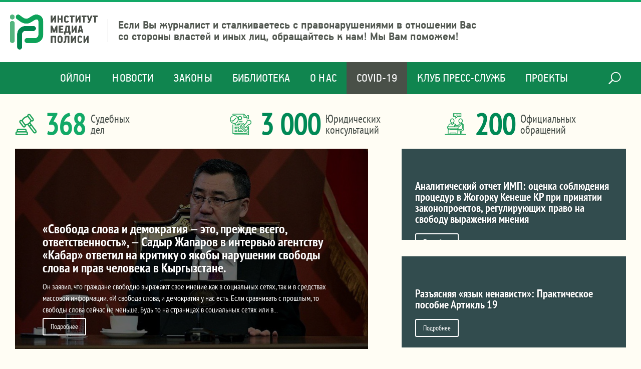

--- FILE ---
content_type: text/html; charset=UTF-8
request_url: https://media.kg/page/1425/?et_blog
body_size: 19045
content:
<!DOCTYPE html>
<html lang="ru-RU">
<head>
	<meta charset="UTF-8" />
<meta http-equiv="X-UA-Compatible" content="IE=edge">
	<link rel="pingback" href="https://media.kg/xmlrpc.php" />

	<script type="text/javascript">
		document.documentElement.className = 'js';
	</script>

	<script>var et_site_url='https://media.kg';var et_post_id='25736';function et_core_page_resource_fallback(a,b){"undefined"===typeof b&&(b=a.sheet.cssRules&&0===a.sheet.cssRules.length);b&&(a.onerror=null,a.onload=null,a.href?a.href=et_site_url+"/?et_core_page_resource="+a.id+et_post_id:a.src&&(a.src=et_site_url+"/?et_core_page_resource="+a.id+et_post_id))}
</script><meta name='robots' content='index, follow, max-image-preview:large, max-snippet:-1, max-video-preview:-1' />
	<style>img:is([sizes="auto" i], [sizes^="auto," i]) { contain-intrinsic-size: 3000px 1500px }</style>
	
	<!-- This site is optimized with the Yoast SEO plugin v24.2 - https://yoast.com/wordpress/plugins/seo/ -->
	<title>Институт Медиа Полиси - Институт Медиа Полиси</title>
	<link rel="canonical" href="https://media.kg/" />
	<meta property="og:locale" content="ru_RU" />
	<meta property="og:type" content="website" />
	<meta property="og:title" content="Институт Медиа Полиси - Институт Медиа Полиси" />
	<meta property="og:url" content="https://media.kg/" />
	<meta property="og:site_name" content="Институт Медиа Полиси" />
	<meta property="article:modified_time" content="2025-03-26T08:39:36+00:00" />
	<meta name="twitter:card" content="summary_large_image" />
	<script type="application/ld+json" class="yoast-schema-graph">{"@context":"https://schema.org","@graph":[{"@type":"WebPage","@id":"https://media.kg/","url":"https://media.kg/","name":"Институт Медиа Полиси - Институт Медиа Полиси","isPartOf":{"@id":"https://media.kg/#website"},"datePublished":"2019-07-04T14:20:17+00:00","dateModified":"2025-03-26T08:39:36+00:00","breadcrumb":{"@id":"https://media.kg/#breadcrumb"},"inLanguage":"ru-RU","potentialAction":[{"@type":"ReadAction","target":["https://media.kg/"]}]},{"@type":"BreadcrumbList","@id":"https://media.kg/#breadcrumb","itemListElement":[{"@type":"ListItem","position":1,"name":"Главная"}]},{"@type":"WebSite","@id":"https://media.kg/#website","url":"https://media.kg/","name":"Институт Медиа Полиси","description":"Защита прав журналистов и СМИ в Кыргызстане","potentialAction":[{"@type":"SearchAction","target":{"@type":"EntryPoint","urlTemplate":"https://media.kg/?s={search_term_string}"},"query-input":{"@type":"PropertyValueSpecification","valueRequired":true,"valueName":"search_term_string"}}],"inLanguage":"ru-RU"}]}</script>
	<!-- / Yoast SEO plugin. -->


<link rel='dns-prefetch' href='//fonts.googleapis.com' />
<link rel="alternate" type="application/rss+xml" title="Институт Медиа Полиси &raquo; Лента" href="https://media.kg/feed/" />
		<!-- This site uses the Google Analytics by MonsterInsights plugin v9.2.4 - Using Analytics tracking - https://www.monsterinsights.com/ -->
		<!-- Примечание: MonsterInsights в настоящее время не настроен на этом сайте. Владелец сайта должен пройти аутентификацию в Google Analytics на панели настроек MonsterInsights. -->
					<!-- No tracking code set -->
				<!-- / Google Analytics by MonsterInsights -->
		<script type="text/javascript">
/* <![CDATA[ */
window._wpemojiSettings = {"baseUrl":"https:\/\/s.w.org\/images\/core\/emoji\/15.0.3\/72x72\/","ext":".png","svgUrl":"https:\/\/s.w.org\/images\/core\/emoji\/15.0.3\/svg\/","svgExt":".svg","source":{"concatemoji":"https:\/\/media.kg\/wp-includes\/js\/wp-emoji-release.min.js?ver=6.7.4"}};
/*! This file is auto-generated */
!function(i,n){var o,s,e;function c(e){try{var t={supportTests:e,timestamp:(new Date).valueOf()};sessionStorage.setItem(o,JSON.stringify(t))}catch(e){}}function p(e,t,n){e.clearRect(0,0,e.canvas.width,e.canvas.height),e.fillText(t,0,0);var t=new Uint32Array(e.getImageData(0,0,e.canvas.width,e.canvas.height).data),r=(e.clearRect(0,0,e.canvas.width,e.canvas.height),e.fillText(n,0,0),new Uint32Array(e.getImageData(0,0,e.canvas.width,e.canvas.height).data));return t.every(function(e,t){return e===r[t]})}function u(e,t,n){switch(t){case"flag":return n(e,"\ud83c\udff3\ufe0f\u200d\u26a7\ufe0f","\ud83c\udff3\ufe0f\u200b\u26a7\ufe0f")?!1:!n(e,"\ud83c\uddfa\ud83c\uddf3","\ud83c\uddfa\u200b\ud83c\uddf3")&&!n(e,"\ud83c\udff4\udb40\udc67\udb40\udc62\udb40\udc65\udb40\udc6e\udb40\udc67\udb40\udc7f","\ud83c\udff4\u200b\udb40\udc67\u200b\udb40\udc62\u200b\udb40\udc65\u200b\udb40\udc6e\u200b\udb40\udc67\u200b\udb40\udc7f");case"emoji":return!n(e,"\ud83d\udc26\u200d\u2b1b","\ud83d\udc26\u200b\u2b1b")}return!1}function f(e,t,n){var r="undefined"!=typeof WorkerGlobalScope&&self instanceof WorkerGlobalScope?new OffscreenCanvas(300,150):i.createElement("canvas"),a=r.getContext("2d",{willReadFrequently:!0}),o=(a.textBaseline="top",a.font="600 32px Arial",{});return e.forEach(function(e){o[e]=t(a,e,n)}),o}function t(e){var t=i.createElement("script");t.src=e,t.defer=!0,i.head.appendChild(t)}"undefined"!=typeof Promise&&(o="wpEmojiSettingsSupports",s=["flag","emoji"],n.supports={everything:!0,everythingExceptFlag:!0},e=new Promise(function(e){i.addEventListener("DOMContentLoaded",e,{once:!0})}),new Promise(function(t){var n=function(){try{var e=JSON.parse(sessionStorage.getItem(o));if("object"==typeof e&&"number"==typeof e.timestamp&&(new Date).valueOf()<e.timestamp+604800&&"object"==typeof e.supportTests)return e.supportTests}catch(e){}return null}();if(!n){if("undefined"!=typeof Worker&&"undefined"!=typeof OffscreenCanvas&&"undefined"!=typeof URL&&URL.createObjectURL&&"undefined"!=typeof Blob)try{var e="postMessage("+f.toString()+"("+[JSON.stringify(s),u.toString(),p.toString()].join(",")+"));",r=new Blob([e],{type:"text/javascript"}),a=new Worker(URL.createObjectURL(r),{name:"wpTestEmojiSupports"});return void(a.onmessage=function(e){c(n=e.data),a.terminate(),t(n)})}catch(e){}c(n=f(s,u,p))}t(n)}).then(function(e){for(var t in e)n.supports[t]=e[t],n.supports.everything=n.supports.everything&&n.supports[t],"flag"!==t&&(n.supports.everythingExceptFlag=n.supports.everythingExceptFlag&&n.supports[t]);n.supports.everythingExceptFlag=n.supports.everythingExceptFlag&&!n.supports.flag,n.DOMReady=!1,n.readyCallback=function(){n.DOMReady=!0}}).then(function(){return e}).then(function(){var e;n.supports.everything||(n.readyCallback(),(e=n.source||{}).concatemoji?t(e.concatemoji):e.wpemoji&&e.twemoji&&(t(e.twemoji),t(e.wpemoji)))}))}((window,document),window._wpemojiSettings);
/* ]]> */
</script>
<meta content="Divi Perfekt v.1.0.0" name="generator"/><style id='wp-emoji-styles-inline-css' type='text/css'>

	img.wp-smiley, img.emoji {
		display: inline !important;
		border: none !important;
		box-shadow: none !important;
		height: 1em !important;
		width: 1em !important;
		margin: 0 0.07em !important;
		vertical-align: -0.1em !important;
		background: none !important;
		padding: 0 !important;
	}
</style>
<link rel='stylesheet' id='wp-block-library-css' href='https://media.kg/wp-includes/css/dist/block-library/style.min.css?ver=6.7.4' type='text/css' media='all' />
<style id='classic-theme-styles-inline-css' type='text/css'>
/*! This file is auto-generated */
.wp-block-button__link{color:#fff;background-color:#32373c;border-radius:9999px;box-shadow:none;text-decoration:none;padding:calc(.667em + 2px) calc(1.333em + 2px);font-size:1.125em}.wp-block-file__button{background:#32373c;color:#fff;text-decoration:none}
</style>
<style id='global-styles-inline-css' type='text/css'>
:root{--wp--preset--aspect-ratio--square: 1;--wp--preset--aspect-ratio--4-3: 4/3;--wp--preset--aspect-ratio--3-4: 3/4;--wp--preset--aspect-ratio--3-2: 3/2;--wp--preset--aspect-ratio--2-3: 2/3;--wp--preset--aspect-ratio--16-9: 16/9;--wp--preset--aspect-ratio--9-16: 9/16;--wp--preset--color--black: #000000;--wp--preset--color--cyan-bluish-gray: #abb8c3;--wp--preset--color--white: #ffffff;--wp--preset--color--pale-pink: #f78da7;--wp--preset--color--vivid-red: #cf2e2e;--wp--preset--color--luminous-vivid-orange: #ff6900;--wp--preset--color--luminous-vivid-amber: #fcb900;--wp--preset--color--light-green-cyan: #7bdcb5;--wp--preset--color--vivid-green-cyan: #00d084;--wp--preset--color--pale-cyan-blue: #8ed1fc;--wp--preset--color--vivid-cyan-blue: #0693e3;--wp--preset--color--vivid-purple: #9b51e0;--wp--preset--gradient--vivid-cyan-blue-to-vivid-purple: linear-gradient(135deg,rgba(6,147,227,1) 0%,rgb(155,81,224) 100%);--wp--preset--gradient--light-green-cyan-to-vivid-green-cyan: linear-gradient(135deg,rgb(122,220,180) 0%,rgb(0,208,130) 100%);--wp--preset--gradient--luminous-vivid-amber-to-luminous-vivid-orange: linear-gradient(135deg,rgba(252,185,0,1) 0%,rgba(255,105,0,1) 100%);--wp--preset--gradient--luminous-vivid-orange-to-vivid-red: linear-gradient(135deg,rgba(255,105,0,1) 0%,rgb(207,46,46) 100%);--wp--preset--gradient--very-light-gray-to-cyan-bluish-gray: linear-gradient(135deg,rgb(238,238,238) 0%,rgb(169,184,195) 100%);--wp--preset--gradient--cool-to-warm-spectrum: linear-gradient(135deg,rgb(74,234,220) 0%,rgb(151,120,209) 20%,rgb(207,42,186) 40%,rgb(238,44,130) 60%,rgb(251,105,98) 80%,rgb(254,248,76) 100%);--wp--preset--gradient--blush-light-purple: linear-gradient(135deg,rgb(255,206,236) 0%,rgb(152,150,240) 100%);--wp--preset--gradient--blush-bordeaux: linear-gradient(135deg,rgb(254,205,165) 0%,rgb(254,45,45) 50%,rgb(107,0,62) 100%);--wp--preset--gradient--luminous-dusk: linear-gradient(135deg,rgb(255,203,112) 0%,rgb(199,81,192) 50%,rgb(65,88,208) 100%);--wp--preset--gradient--pale-ocean: linear-gradient(135deg,rgb(255,245,203) 0%,rgb(182,227,212) 50%,rgb(51,167,181) 100%);--wp--preset--gradient--electric-grass: linear-gradient(135deg,rgb(202,248,128) 0%,rgb(113,206,126) 100%);--wp--preset--gradient--midnight: linear-gradient(135deg,rgb(2,3,129) 0%,rgb(40,116,252) 100%);--wp--preset--font-size--small: 13px;--wp--preset--font-size--medium: 20px;--wp--preset--font-size--large: 36px;--wp--preset--font-size--x-large: 42px;--wp--preset--spacing--20: 0.44rem;--wp--preset--spacing--30: 0.67rem;--wp--preset--spacing--40: 1rem;--wp--preset--spacing--50: 1.5rem;--wp--preset--spacing--60: 2.25rem;--wp--preset--spacing--70: 3.38rem;--wp--preset--spacing--80: 5.06rem;--wp--preset--shadow--natural: 6px 6px 9px rgba(0, 0, 0, 0.2);--wp--preset--shadow--deep: 12px 12px 50px rgba(0, 0, 0, 0.4);--wp--preset--shadow--sharp: 6px 6px 0px rgba(0, 0, 0, 0.2);--wp--preset--shadow--outlined: 6px 6px 0px -3px rgba(255, 255, 255, 1), 6px 6px rgba(0, 0, 0, 1);--wp--preset--shadow--crisp: 6px 6px 0px rgba(0, 0, 0, 1);}:where(.is-layout-flex){gap: 0.5em;}:where(.is-layout-grid){gap: 0.5em;}body .is-layout-flex{display: flex;}.is-layout-flex{flex-wrap: wrap;align-items: center;}.is-layout-flex > :is(*, div){margin: 0;}body .is-layout-grid{display: grid;}.is-layout-grid > :is(*, div){margin: 0;}:where(.wp-block-columns.is-layout-flex){gap: 2em;}:where(.wp-block-columns.is-layout-grid){gap: 2em;}:where(.wp-block-post-template.is-layout-flex){gap: 1.25em;}:where(.wp-block-post-template.is-layout-grid){gap: 1.25em;}.has-black-color{color: var(--wp--preset--color--black) !important;}.has-cyan-bluish-gray-color{color: var(--wp--preset--color--cyan-bluish-gray) !important;}.has-white-color{color: var(--wp--preset--color--white) !important;}.has-pale-pink-color{color: var(--wp--preset--color--pale-pink) !important;}.has-vivid-red-color{color: var(--wp--preset--color--vivid-red) !important;}.has-luminous-vivid-orange-color{color: var(--wp--preset--color--luminous-vivid-orange) !important;}.has-luminous-vivid-amber-color{color: var(--wp--preset--color--luminous-vivid-amber) !important;}.has-light-green-cyan-color{color: var(--wp--preset--color--light-green-cyan) !important;}.has-vivid-green-cyan-color{color: var(--wp--preset--color--vivid-green-cyan) !important;}.has-pale-cyan-blue-color{color: var(--wp--preset--color--pale-cyan-blue) !important;}.has-vivid-cyan-blue-color{color: var(--wp--preset--color--vivid-cyan-blue) !important;}.has-vivid-purple-color{color: var(--wp--preset--color--vivid-purple) !important;}.has-black-background-color{background-color: var(--wp--preset--color--black) !important;}.has-cyan-bluish-gray-background-color{background-color: var(--wp--preset--color--cyan-bluish-gray) !important;}.has-white-background-color{background-color: var(--wp--preset--color--white) !important;}.has-pale-pink-background-color{background-color: var(--wp--preset--color--pale-pink) !important;}.has-vivid-red-background-color{background-color: var(--wp--preset--color--vivid-red) !important;}.has-luminous-vivid-orange-background-color{background-color: var(--wp--preset--color--luminous-vivid-orange) !important;}.has-luminous-vivid-amber-background-color{background-color: var(--wp--preset--color--luminous-vivid-amber) !important;}.has-light-green-cyan-background-color{background-color: var(--wp--preset--color--light-green-cyan) !important;}.has-vivid-green-cyan-background-color{background-color: var(--wp--preset--color--vivid-green-cyan) !important;}.has-pale-cyan-blue-background-color{background-color: var(--wp--preset--color--pale-cyan-blue) !important;}.has-vivid-cyan-blue-background-color{background-color: var(--wp--preset--color--vivid-cyan-blue) !important;}.has-vivid-purple-background-color{background-color: var(--wp--preset--color--vivid-purple) !important;}.has-black-border-color{border-color: var(--wp--preset--color--black) !important;}.has-cyan-bluish-gray-border-color{border-color: var(--wp--preset--color--cyan-bluish-gray) !important;}.has-white-border-color{border-color: var(--wp--preset--color--white) !important;}.has-pale-pink-border-color{border-color: var(--wp--preset--color--pale-pink) !important;}.has-vivid-red-border-color{border-color: var(--wp--preset--color--vivid-red) !important;}.has-luminous-vivid-orange-border-color{border-color: var(--wp--preset--color--luminous-vivid-orange) !important;}.has-luminous-vivid-amber-border-color{border-color: var(--wp--preset--color--luminous-vivid-amber) !important;}.has-light-green-cyan-border-color{border-color: var(--wp--preset--color--light-green-cyan) !important;}.has-vivid-green-cyan-border-color{border-color: var(--wp--preset--color--vivid-green-cyan) !important;}.has-pale-cyan-blue-border-color{border-color: var(--wp--preset--color--pale-cyan-blue) !important;}.has-vivid-cyan-blue-border-color{border-color: var(--wp--preset--color--vivid-cyan-blue) !important;}.has-vivid-purple-border-color{border-color: var(--wp--preset--color--vivid-purple) !important;}.has-vivid-cyan-blue-to-vivid-purple-gradient-background{background: var(--wp--preset--gradient--vivid-cyan-blue-to-vivid-purple) !important;}.has-light-green-cyan-to-vivid-green-cyan-gradient-background{background: var(--wp--preset--gradient--light-green-cyan-to-vivid-green-cyan) !important;}.has-luminous-vivid-amber-to-luminous-vivid-orange-gradient-background{background: var(--wp--preset--gradient--luminous-vivid-amber-to-luminous-vivid-orange) !important;}.has-luminous-vivid-orange-to-vivid-red-gradient-background{background: var(--wp--preset--gradient--luminous-vivid-orange-to-vivid-red) !important;}.has-very-light-gray-to-cyan-bluish-gray-gradient-background{background: var(--wp--preset--gradient--very-light-gray-to-cyan-bluish-gray) !important;}.has-cool-to-warm-spectrum-gradient-background{background: var(--wp--preset--gradient--cool-to-warm-spectrum) !important;}.has-blush-light-purple-gradient-background{background: var(--wp--preset--gradient--blush-light-purple) !important;}.has-blush-bordeaux-gradient-background{background: var(--wp--preset--gradient--blush-bordeaux) !important;}.has-luminous-dusk-gradient-background{background: var(--wp--preset--gradient--luminous-dusk) !important;}.has-pale-ocean-gradient-background{background: var(--wp--preset--gradient--pale-ocean) !important;}.has-electric-grass-gradient-background{background: var(--wp--preset--gradient--electric-grass) !important;}.has-midnight-gradient-background{background: var(--wp--preset--gradient--midnight) !important;}.has-small-font-size{font-size: var(--wp--preset--font-size--small) !important;}.has-medium-font-size{font-size: var(--wp--preset--font-size--medium) !important;}.has-large-font-size{font-size: var(--wp--preset--font-size--large) !important;}.has-x-large-font-size{font-size: var(--wp--preset--font-size--x-large) !important;}
:where(.wp-block-post-template.is-layout-flex){gap: 1.25em;}:where(.wp-block-post-template.is-layout-grid){gap: 1.25em;}
:where(.wp-block-columns.is-layout-flex){gap: 2em;}:where(.wp-block-columns.is-layout-grid){gap: 2em;}
:root :where(.wp-block-pullquote){font-size: 1.5em;line-height: 1.6;}
</style>
<link rel='stylesheet' id='divi-style-css' href='https://media.kg/wp-content/themes/Divi/style.css?v=112&#038;ver=6.7.4' type='text/css' media='all' />
<link rel='stylesheet' id='divi-sub-style-css' href='https://media.kg/wp-content/themes/divi-media/style.css?ver=6.7.4' type='text/css' media='all' />
<link rel='stylesheet' id='divi-fonts-css' href='https://fonts.googleapis.com/css?family=Open+Sans:300italic,400italic,600italic,700italic,800italic,400,300,600,700,800&#038;subset=latin,latin-ext' type='text/css' media='all' />
<link rel='stylesheet' id='wp-pagenavi-css' href='https://media.kg/wp-content/plugins/wp-pagenavi/pagenavi-css.css?ver=2.70' type='text/css' media='all' />
<link rel='stylesheet' id='dashicons-css' href='https://media.kg/wp-includes/css/dashicons.min.css?ver=6.7.4' type='text/css' media='all' />
<script type="text/javascript" src="https://media.kg/wp-includes/js/jquery/jquery.min.js?ver=3.7.1" id="jquery-core-js"></script>
<script type="text/javascript" src="https://media.kg/wp-includes/js/jquery/jquery-migrate.min.js?ver=3.4.1" id="jquery-migrate-js"></script>
<script type="text/javascript" id="et-core-api-spam-recaptcha-js-extra">
/* <![CDATA[ */
var et_core_api_spam_recaptcha = {"site_key":"","page_action":{"action":"media.kg"}};
/* ]]> */
</script>
<script type="text/javascript" src="https://media.kg/wp-content/themes/Divi/core/admin/js/recaptcha.js?ver=6.7.4" id="et-core-api-spam-recaptcha-js"></script>
<link rel="https://api.w.org/" href="https://media.kg/wp-json/" /><link rel="alternate" title="JSON" type="application/json" href="https://media.kg/wp-json/wp/v2/pages/25736" /><link rel="EditURI" type="application/rsd+xml" title="RSD" href="https://media.kg/xmlrpc.php?rsd" />
<meta name="generator" content="WordPress 6.7.4" />
<link rel='shortlink' href='https://media.kg/' />
<link rel="alternate" title="oEmbed (JSON)" type="application/json+oembed" href="https://media.kg/wp-json/oembed/1.0/embed?url=https%3A%2F%2Fmedia.kg%2F" />

	<script type="text/javascript">
	    var ajaxurl = 'https://media.kg/wp-admin/admin-ajax.php';
	</script>

	<style type="text/css">
		.ajax-calendar{
			position:relative;
		}

		#ajax_ac_widget th {
		background: none repeat scroll 0 0 #2cb2bc;
		color: #FFFFFF;
		font-weight: normal;
		padding: 5px 1px;
		text-align: center;
		 font-size: 16px;
		}
		#ajax_ac_widget {
			padding: 5px;
		}
		
		#ajax_ac_widget td {
			border: 1px solid #CCCCCC;
			text-align: center;
		}
		
		#my-calendar a {
			background: none repeat scroll 0 0 #008000;
			color: #FFFFFF;
			display: block;
			padding: 6px 0;
			width: 100% !important;
		}
		#my-calendar{
			width:100%;
		}
		
		
		#my_calender span {
			display: block;
			padding: 6px 0;
			width: 100% !important;
		}
		
		#today a,#today span {
			   background: none repeat scroll 0 0 #2cb2bc !important;
			color: #FFFFFF;
		}
		#ajax_ac_widget #my_year {
			float: right;
		}
		.select_ca #my_month {
			float: left;
		}

	</style>
	<meta name="viewport" content="width=device-width, initial-scale=1.0, maximum-scale=1.0, user-scalable=0" /><link rel="shortcut icon" href="" /><!-- Global site tag (gtag.js) - Google Analytics -->
<script async src="https://www.googletagmanager.com/gtag/js?id=UA-140796172-1"></script>
<script>
  window.dataLayer = window.dataLayer || [];
  function gtag(){dataLayer.push(arguments);}
  gtag('js', new Date());

  gtag('config', 'UA-140796172-1');
</script>

<script>
jQuery(document).ready(function(){       
	jQuery(window).scroll(function(){
	  var sticky = jQuery('#et-top-navigation'),
		  scroll = jQuery(window).scrollTop();

	  if (scroll >= 124) {
		  sticky.addClass('fixed'); 
		  jQuery('#main-header').addClass('fixed');
	  } else {
		  sticky.removeClass('fixed'); 
		  jQuery('#main-header').removeClass('fixed');
	  }
	});
});
</script>
<link rel="shortcut icon" href="/favicon.png" type="image/png"><link rel="stylesheet" id="et-core-unified-25736-cached-inline-styles" href="https://media.kg/wp-content/et-cache/25736/et-core-unified-25736-17663447336281.min.css" onerror="et_core_page_resource_fallback(this, true)" onload="et_core_page_resource_fallback(this)" /></head>
<body class="home paged page-template-default page page-id-25736 paged-1425 page-paged-1425 et_pb_button_helper_class et_non_fixed_nav et_show_nav et_primary_nav_dropdown_animation_fade et_secondary_nav_dropdown_animation_fade et_header_style_centered et_pb_footer_columns4 et_cover_background et_pb_gutter osx et_pb_gutters3 et_pb_pagebuilder_layout et_no_sidebar et_divi_theme et-db et_minified_js et_minified_css">
	<div class="social_private"></div>
	<div id="page-container">

	
	
			<header id="main-header" data-height-onload="66">
			<div class="container clearfix et_menu_container">
							<div class="logo_container">
					<span class="logo_helper"></span>
					<a href="https://media.kg/">
						<img src="http://www.media.kg/wp-content/uploads/2020/02/logo.png" alt="Институт Медиа Полиси" id="logo" data-height-percentage="54" />
					</a>
					<div class="logo-slogan">
						Если Вы журналист и сталкиваетесь с правонарушениями в
						отношении Вас со стороны властей и иных лиц, обращайтесь к нам!
						Мы Вам поможем!
					</div>
										<div id="et_top_search">
						<span id="et_search_icon"></span>
					</div>
									</div>
							
			</div> <!-- .container -->
			<div id="et-top-navigation" data-height="66" data-fixed-height="40">
											<nav id="top-menu-nav">
						<ul id="top-menu" class="nav"><li id="menu-item-25402" class="menu-item menu-item-type-post_type menu-item-object-page menu-item-25402"><a href="https://media.kg/oilon/">Ойлон</a></li>
<li id="menu-item-25389" class="menu-item menu-item-type-taxonomy menu-item-object-category menu-item-25389"><a href="https://media.kg/category/news/">Новости</a></li>
<li id="menu-item-30026" class="menu-item menu-item-type-post_type menu-item-object-page menu-item-30026"><a href="https://media.kg/zakony/" title="Законы КР о СМИ">Законы</a></li>
<li id="menu-item-27709" class="menu-item menu-item-type-post_type menu-item-object-page menu-item-27709"><a href="https://media.kg/biblioteka/">Библиотека</a></li>
<li id="menu-item-25765" class="menu-item menu-item-type-post_type menu-item-object-page menu-item-25765"><a href="https://media.kg/about-us/">О нас</a></li>
<li id="menu-item-28152" class="menu-item menu-item-type-custom menu-item-object-custom menu-item-28152"><a href="https://media.kg/covid-19-vse-materialy/28116/">COVID-19</a></li>
<li id="menu-item-30252" class="menu-item menu-item-type-post_type menu-item-object-page menu-item-30252"><a href="https://media.kg/klub-press-sluzhb-2/">Клуб Пресс-служб</a></li>
<li id="menu-item-32324" class="menu-item menu-item-type-post_type menu-item-object-page menu-item-32324"><a href="https://media.kg/blogi/">ПРОЕКТЫ</a></li>
</ul>						</nav>
					
					
					

					<div id="et_mobile_nav_menu">
				<div class="mobile_nav closed">
					<span class="select_page">Выбрать раздел</span>
					<span class="mobile_menu_bar mobile_menu_bar_toggle"></span>
				</div>
			</div>

					<div class="et_search_outer">
						<div class="container et_search_form_container">
							<form role="search" method="get" class="et-search-form" action="https://media.kg/">
							<input type="search" class="et-search-field" placeholder="Поиск &hellip;" value="" name="s" title="Поиск:" />							</form>
							<span class="et_close_search_field"></span>
						</div>
					</div>
				</div> <!-- #et-top-navigation -->
		</header> <!-- #main-header -->
			<div id="et-main-area">
	
    <div id="main-content">

        
                    
                        <article id="post-25736" class="post-25736 page type-page status-publish hentry">

                            
                            <div class="entry-content">
                                <div id="et-boc" class="et-boc">
			
		<div class="et-l et-l--post">
			<div class="et_builder_inner_content et_pb_gutters3">
		<div class="et_pb_section et_pb_section_0 et_section_regular">
				
				
				
				
					<div class="et_pb_row et_pb_row_0 blc_numbers">
				<div class="et_pb_column et_pb_column_1_3 et_pb_column_0  et_pb_css_mix_blend_mode_passthrough">
				
				
				<div class="et_pb_module et_pb_text et_pb_text_0 top-counters counts-wrap et_clickable  et_pb_text_align_left et_pb_bg_layout_light">
				
				
				<div class="et_pb_text_inner"><p class="counts__val">368</p>
<div class="counts__name">Судебных<br />дел</div></div>
			</div> <!-- .et_pb_text -->
			</div> <!-- .et_pb_column --><div class="et_pb_column et_pb_column_1_3 et_pb_column_1  et_pb_css_mix_blend_mode_passthrough">
				
				
				<div class="et_pb_module et_pb_text et_pb_text_1 top-counters counts-wrap et_clickable  et_pb_text_align_left et_pb_bg_layout_light">
				
				
				<div class="et_pb_text_inner"><div class="counts__val">3 000</div>
<div class="counts__name">Юридических<br />консультаций</div></div>
			</div> <!-- .et_pb_text -->
			</div> <!-- .et_pb_column --><div class="et_pb_column et_pb_column_1_3 et_pb_column_2  et_pb_css_mix_blend_mode_passthrough et-last-child">
				
				
				<div class="et_pb_module et_pb_text et_pb_text_2 top-counters counts-wrap et_clickable  et_pb_text_align_left et_pb_bg_layout_light">
				
				
				<div class="et_pb_text_inner"><div class="counts__val">200</div>
<div class="counts__name">Официальных<br />обращений</div></div>
			</div> <!-- .et_pb_text -->
			</div> <!-- .et_pb_column -->
				
				
			</div> <!-- .et_pb_row -->
				
				
			</div> <!-- .et_pb_section --><div class="et_pb_section et_pb_section_1 box_news et_section_regular">
				
				
				
				
					<div class="et_pb_row et_pb_row_1">
				<div class="et_pb_column et_pb_column_3_5 et_pb_column_3  et_pb_css_mix_blend_mode_passthrough" id="left-featured-news">
				
				
				<div class="et_pb_module et_pb_post_slider et_pb_post_slider_0 et_pb_slider et_pb_post_slider_image_background et_pb_slider_fullwidth_off et_pb_slider_with_overlay">
				
				
				<div class="et_pb_slides">
								<div class="et_pb_slide et_pb_media_alignment_center et_pb_bg_layout_dark" style="background-image:url(https://media.kg/wp-content/uploads/2026/01/5467389288325517809.jpg)">
													<div class="et_pb_slide_overlay_container"></div>
								<div class="et_pb_container clearfix">
					<div class="et_pb_slider_container_inner">
												<div class="et_pb_slide_description">
															<h2 class="et_pb_slide_title"><a href="https://media.kg/news/svoboda-slova-i-demokratiya-eto-prezhde-vsego-otvetstvennost-sadyr-zhaparov-v-intervyu-agentstvu-kabar-otvetil-na-kritiku-o-yakoby-narushenii-svobody-slo/">«Свобода слова и демократия — это, прежде всего, ответственность», — Садыр Жапаров в интервью агентству «Кабар» ответил на критику о якобы нарушении свободы слова и прав человека в Кыргызстане.</a></h2>
								<div class="et_pb_slide_content ">
									<p class="post-meta"><span class="author vcard"><a href="https://media.kg/author/madina/" title="Опубликовано: Madina" rel="author">Madina</a></span> | <span class="published">30.01.2026</span> | <a href="https://media.kg/category/news/" rel="category tag">Новости</a> | 0 комментариев</p><div>Он заявил, что граждане свободно выражают свое мнение как в социальных сетях, так и в средствах массовой информации. «И свобода слова, и демократия у нас есть. Если сравнивать с прошлым, то свободы слова сейчас не меньше. Будь то на страницах в социальных сетях или в...</div>								</div>
														<div class="et_pb_button_wrapper"><a class="et_pb_button et_pb_more_button" href="https://media.kg/news/svoboda-slova-i-demokratiya-eto-prezhde-vsego-otvetstvennost-sadyr-zhaparov-v-intervyu-agentstvu-kabar-otvetil-na-kritiku-o-yakoby-narushenii-svobody-slo/">Подробнее</a></div>						</div> <!-- .et_pb_slide_description -->
											</div>
				</div> <!-- .et_pb_container -->
			</div> <!-- .et_pb_slide -->
		
				</div> <!-- .et_pb_slides -->
				
			</div> <!-- .et_pb_slider -->
			
			</div> <!-- .et_pb_column --><div class="et_pb_column et_pb_column_2_5 et_pb_column_4  et_pb_css_mix_blend_mode_passthrough et-last-child" id="right-featured-news">
				
				
				<div class="et_pb_module et_pb_post_slider et_pb_post_slider_1 et_pb_slider et_pb_post_slider_image_background et_pb_slider_fullwidth_off et_pb_slider_no_arrows et_pb_slider_no_pagination et_slider_auto et_slider_speed_7000 et_pb_slider_with_overlay">
				
				
				<div class="et_pb_slides">
								<div class="et_pb_slide et_pb_media_alignment_center et_pb_slide_with_no_image et_pb_bg_layout_dark" style="background-image:url()">
													<div class="et_pb_slide_overlay_container"></div>
								<div class="et_pb_container clearfix">
					<div class="et_pb_slider_container_inner">
												<div class="et_pb_slide_description">
															<h2 class="et_pb_slide_title"><a href="https://media.kg/publications/analiticheskij-otchet-imp-oczenka-soblyudeniya-proczedur-v-zhogorku-keneshe-kr-pri-prinyatii-zakonoproektov-reguliruyushhih-pravo-na-svobodu-vyrazheniya-mneniya/">Аналитический отчет ИМП: оценка соблюдения процедур в Жогорку Кенеше КР при принятии законопроектов, регулирующих право на свободу выражения мнения</a></h2>
								<div class="et_pb_slide_content ">
									<div>АНАЛИТИЧЕСКИЙ ОТЧЕТ ИМП: оценка соблюдения процедур в Жогорку Кенеше КР при принятии законопроектов, регулирующих право на свободу выражения мнения (август 2020 – август 2025 гг.) Общественный фонд «Институт Медиа Полиси» (ИМП) с 1 декабря 2024 года по 31 августа 2025...</div>								</div>
														<div class="et_pb_button_wrapper"><a class="et_pb_button et_pb_more_button" href="https://media.kg/publications/analiticheskij-otchet-imp-oczenka-soblyudeniya-proczedur-v-zhogorku-keneshe-kr-pri-prinyatii-zakonoproektov-reguliruyushhih-pravo-na-svobodu-vyrazheniya-mneniya/">Подробнее</a></div>						</div> <!-- .et_pb_slide_description -->
											</div>
				</div> <!-- .et_pb_container -->
			</div> <!-- .et_pb_slide -->
					<div class="et_pb_slide et_pb_media_alignment_center et_pb_slide_with_no_image et_pb_bg_layout_dark" style="background-image:url()">
													<div class="et_pb_slide_overlay_container"></div>
								<div class="et_pb_container clearfix">
					<div class="et_pb_slider_container_inner">
												<div class="et_pb_slide_description">
															<h2 class="et_pb_slide_title"><a href="https://media.kg/publications/60601/"># Совет по правам человека. Рабочая группа по задержанию 11 журналистов</a></h2>
								<div class="et_pb_slide_content ">
									<div>Читать на английском языке: WGAD_Opinion on case of 11 journalists_nov2024_eng</div>								</div>
														<div class="et_pb_button_wrapper"><a class="et_pb_button et_pb_more_button" href="https://media.kg/publications/60601/">Подробнее</a></div>						</div> <!-- .et_pb_slide_description -->
											</div>
				</div> <!-- .et_pb_container -->
			</div> <!-- .et_pb_slide -->
		
				</div> <!-- .et_pb_slides -->
				
			</div> <!-- .et_pb_slider -->
			<div class="et_pb_module et_pb_post_slider et_pb_post_slider_2 et_pb_slider et_pb_post_slider_image_background et_pb_slider_fullwidth_off et_pb_slider_no_arrows et_pb_slider_no_pagination et_pb_slider_with_overlay">
				
				
				<div class="et_pb_slides">
								<div class="et_pb_slide et_pb_media_alignment_center et_pb_slide_with_no_image et_pb_bg_layout_dark" style="background-image:url()">
													<div class="et_pb_slide_overlay_container"></div>
								<div class="et_pb_container clearfix">
					<div class="et_pb_slider_container_inner">
												<div class="et_pb_slide_description">
															<h2 class="et_pb_slide_title"><a href="https://media.kg/research/razyasnyaya-yazyk-nenavisti-prakticheskoe-posobie/">Разъясняя «язык ненависти»: Практическое пособие Артикль 19</a></h2>
								<div class="et_pb_slide_content ">
									<div>В настоящем практическом пособии АРТИКЛЬ 19 предлагает руководство по распознанию “языка ненависти” и эффективному ему противодействию, которое сочеталось бы с защитой свободы выражения мнения и равенства. Пособие отвечает на растущую потребность в четком разъяснении,...</div>								</div>
														<div class="et_pb_button_wrapper"><a class="et_pb_button et_pb_more_button" href="https://media.kg/research/razyasnyaya-yazyk-nenavisti-prakticheskoe-posobie/">Подробнее</a></div>						</div> <!-- .et_pb_slide_description -->
											</div>
				</div> <!-- .et_pb_container -->
			</div> <!-- .et_pb_slide -->
		
				</div> <!-- .et_pb_slides -->
				
			</div> <!-- .et_pb_slider -->
			
			</div> <!-- .et_pb_column -->
				
				
			</div> <!-- .et_pb_row --><div class="et_pb_row et_pb_row_2 et_pb_equal_columns et_pb_gutters2">
				<div class="et_pb_column et_pb_column_4_4 et_pb_column_5  et_pb_css_mix_blend_mode_passthrough et-last-child">
				
				
				<div class="et_pb_module et_pb_text et_pb_text_3  et_pb_text_align_left et_pb_bg_layout_light">
				
				
				<div class="et_pb_text_inner"><h2>Новости</h2></div>
			</div> <!-- .et_pb_text --><div id="homepage-news" class="et_pb_module et_pb_blog_0 et_pb_posts et_pb_bg_layout_light ">
				
				
				<div class="et_pb_ajax_pagination_container">
					
			<article id="post-6349" class="et_pb_post clearfix et_pb_no_thumb post-6349 post type-post status-publish format-standard hentry category-news">

			
												<h2 class="entry-title"><a href="https://media.kg/news/press-sekretar-almazbeka-atambaeva-potreboval-vycherknut-iz-spiska-zhurnalistov-vxodyashhix-v-pul-vizita-prezidenta-v-germaniyu-predstavitelya-ia-24-kg/">Пресс-секретарь Алмазбека Атамбаева потребовал вычеркнуть из списка журналистов, входящих в пул визита президента в Германию, представителя ИА «24.kg»</a></h2>
				
				<p class="post-meta"><span class="published">Ноя 30, 2012 10:24</span></p><div class="post-content"><div class="post-content-inner"><p>Пресс-секретарь президента Кыргызстана Кадыр Токтогулов потребовал вычеркнуть из списка...</p>
</div><a href="https://media.kg/news/press-sekretar-almazbeka-atambaeva-potreboval-vycherknut-iz-spiska-zhurnalistov-vxodyashhix-v-pul-vizita-prezidenta-v-germaniyu-predstavitelya-ia-24-kg/" class="more-link">читать далее</a></div>			
			</article> <!-- .et_pb_post -->
			
			<article id="post-6346" class="et_pb_post clearfix et_pb_no_thumb post-6346 post type-post status-publish format-standard hentry category-news">

			
												<h2 class="entry-title"><a href="https://media.kg/news/kyrgyzskaya-pressa-obidelas-na-prezidenta/">Кыргызская пресса обиделась на президента</a></h2>
				
				<p class="post-meta"><span class="published">Ноя 28, 2012 18:08</span></p><div class="post-content"><div class="post-content-inner"><p>Редакторы 15 газет направили обращение на имя президента, отвергая критику в свой адрес, и...</p>
</div><a href="https://media.kg/news/kyrgyzskaya-pressa-obidelas-na-prezidenta/" class="more-link">читать далее</a></div>			
			</article> <!-- .et_pb_post -->
			
			<article id="post-6343" class="et_pb_post clearfix et_pb_no_thumb post-6343 post type-post status-publish format-standard hentry category-news">

			
												<h2 class="entry-title"><a href="https://media.kg/news/stipendii-dlya-vneshtatnyx-zhurnalistov-vsego-mira/">Стипендии для внештатных журналистов всего мира</a></h2>
				
				<p class="post-meta"><span class="published">Ноя 28, 2012 16:30</span></p><div class="post-content"><div class="post-content-inner"><p>Внештатные журналисты по всему миру могут подать заявку на получение этой стипендии. Школа...</p>
</div><a href="https://media.kg/news/stipendii-dlya-vneshtatnyx-zhurnalistov-vsego-mira/" class="more-link">читать далее</a></div>			
			</article> <!-- .et_pb_post -->
			
			<article id="post-6337" class="et_pb_post clearfix et_pb_no_thumb post-6337 post type-post status-publish format-standard hentry category-news">

			
												<h2 class="entry-title"><a href="https://media.kg/news/fergana-ru-pismo-azimzhanu-askarovu-ili-nyu-jork-budet-zhdat-laureata/">Фергана.Ру: Письмо Азимжану Аскарову, или Нью-Йорк будет ждать лауреата</a></h2>
				
				<p class="post-meta"><span class="published">Ноя 28, 2012 11:23</span></p><div class="post-content"><div class="post-content-inner"><p>20 ноября в США состоялось вручение престижных наград International Press Freedom Award Комитета...</p>
</div><a href="https://media.kg/news/fergana-ru-pismo-azimzhanu-askarovu-ili-nyu-jork-budet-zhdat-laureata/" class="more-link">читать далее</a></div>			
			</article> <!-- .et_pb_post -->
			
			<article id="post-6336" class="et_pb_post clearfix et_pb_no_thumb post-6336 post type-post status-publish format-standard hentry category-news">

			
												<h2 class="entry-title"><a href="https://media.kg/news/kyrgyzstan-delo-pozhiznenno-zaklyuchennogo-azimzhana-askarova-peresmatrivat-ili-net-mneniya-ekspertov/">Кыргызстан: Дело пожизненно заключенного Азимжана Аскарова &#8212; пересматривать или нет? Мнения экспертов</a></h2>
				
				<p class="post-meta"><span class="published">Ноя 28, 2012 11:20</span></p><div class="post-content"><div class="post-content-inner"><p>С вопросом, нужно ли пересматривать дело Азимжана Аскарова и почему, «Фергана» обратилась к...</p>
</div><a href="https://media.kg/news/kyrgyzstan-delo-pozhiznenno-zaklyuchennogo-azimzhana-askarova-peresmatrivat-ili-net-mneniya-ekspertov/" class="more-link">читать далее</a></div>			
			</article> <!-- .et_pb_post -->
			
			<article id="post-6332" class="et_pb_post clearfix et_pb_no_thumb post-6332 post type-post status-publish format-standard hentry category-news">

			
												<h2 class="entry-title"><a href="https://media.kg/news/granty-2013-2014-dlya-obucheniya-v-magistrature-akademii-deutsche-welle-germaniya/">Гранты 2013-2014 для обучения в магистратуре Академии Deutsche Welle (Германия)</a></h2>
				
				<p class="post-meta"><span class="published">Ноя 27, 2012 16:36</span></p><div class="post-content"><div class="post-content-inner"><p>Магистерская программа International Media Studies (IMS) открыта четыре года назад Академией...</p>
</div><a href="https://media.kg/news/granty-2013-2014-dlya-obucheniya-v-magistrature-akademii-deutsche-welle-germaniya/" class="more-link">читать далее</a></div>			
			</article> <!-- .et_pb_post -->
			
			<article id="post-6334" class="et_pb_post clearfix et_pb_no_thumb post-6334 post type-post status-publish format-standard hentry category-news">

			
												<h2 class="entry-title"><a href="https://media.kg/news/priem-zayavok-na-seminar-menedzhment-pechatnyx-smi/">Прием заявок на семинар «Менеджмент печатных СМИ»</a></h2>
				
				<p class="post-meta"><span class="published">Ноя 26, 2012 16:43</span></p><div class="post-content"><div class="post-content-inner"><p>Представительство Internews Network в Кыргызстане  и Центр поддержки СМИ объявляют прием заявок на...</p>
</div><a href="https://media.kg/news/priem-zayavok-na-seminar-menedzhment-pechatnyx-smi/" class="more-link">читать далее</a></div>			
			</article> <!-- .et_pb_post -->
			
			<article id="post-6319" class="et_pb_post clearfix post-6319 post type-post status-publish format-standard has-post-thumbnail hentry category-favorite category-news">

			<a href="https://media.kg/news/usen-kasybekov-kyrgyzskaya-zhurnalistika-vse-bolshe-poxozha-na-gryaznyj-selevoj-potok/" class="entry-featured-image-url "><img decoding="async" src="https://media.kg/wp-content/uploads/2012/11/172x1721.gif" alt="Усен Касыбеков: Кыргызская журналистика все больше похожа на грязный селевой поток" class="" srcset="https://media.kg/wp-content/uploads/2012/11/172x1721.gif 479w, https://media.kg/wp-content/uploads/2012/11/172x1721.gif 480w " sizes="(max-width:479px) 479px, 100vw "  width='400' height='250' /></a>
												<h2 class="entry-title"><a href="https://media.kg/news/usen-kasybekov-kyrgyzskaya-zhurnalistika-vse-bolshe-poxozha-na-gryaznyj-selevoj-potok/">Усен Касыбеков: Кыргызская журналистика все больше похожа на грязный селевой поток</a></h2>
				
				<p class="post-meta"><span class="published">Ноя 26, 2012 15:54</span></p><div class="post-content"><div class="post-content-inner"><p>Наш собеседник - яркий представитель кыргызской журналистики. Не той, что сегодня представлена не...</p>
</div><a href="https://media.kg/news/usen-kasybekov-kyrgyzskaya-zhurnalistika-vse-bolshe-poxozha-na-gryaznyj-selevoj-potok/" class="more-link">читать далее</a></div>			
			</article> <!-- .et_pb_post -->
			
			<article id="post-6318" class="et_pb_post clearfix et_pb_no_thumb post-6318 post type-post status-publish format-standard hentry category-news">

			
												<h2 class="entry-title"><a href="https://media.kg/news/genprokuror-kyrgyzstana-v-kyrgyzskoyazychnyx-smi-publikuetsya-shkval-neobosnovannyx-i-neproverennyx-dannyx-o-politikax-obnovleno/">Генпрокурор: В кыргызскоязычных СМИ публикуется шквал необоснованных и непроверенных данных о политиках</a></h2>
				
				<p class="post-meta"><span class="published">Ноя 26, 2012 15:54</span></p><div class="post-content"><div class="post-content-inner"><p>«В кыргызскоязычных СМИ публикуется шквал необоснованных и непроверенных данных о политиках», -...</p>
</div><a href="https://media.kg/news/genprokuror-kyrgyzstana-v-kyrgyzskoyazychnyx-smi-publikuetsya-shkval-neobosnovannyx-i-neproverennyx-dannyx-o-politikax-obnovleno/" class="more-link">читать далее</a></div>			
			</article> <!-- .et_pb_post -->
			
			<article id="post-6317" class="et_pb_post clearfix et_pb_no_thumb post-6317 post type-post status-publish format-standard hentry category-news">

			
												<h2 class="entry-title"><a href="https://media.kg/news/deputaty-parlamenta-kyrgyzstana-pointeresovalis-u-mvd-pochemu-zablokirovan-sajt-fergana-zabyv-chto-sami-rasporyadilis-ob-etom/">Депутаты ЖК поинтересовались у МВД, почему заблокирован сайт «Фергана», забыв, что сами распорядились об этом</a></h2>
				
				<p class="post-meta"><span class="published">Ноя 26, 2012 15:48</span></p><div class="post-content"><div class="post-content-inner"><p>В Кыргызстане закрыт доступ к 13 интернет-сайтам, которые в МВД посчитали экстремистскими. Об этом...</p>
</div><a href="https://media.kg/news/deputaty-parlamenta-kyrgyzstana-pointeresovalis-u-mvd-pochemu-zablokirovan-sajt-fergana-zabyv-chto-sami-rasporyadilis-ob-etom/" class="more-link">читать далее</a></div>			
			</article> <!-- .et_pb_post -->
			
			<article id="post-6313" class="et_pb_post clearfix et_pb_no_thumb post-6313 post type-post status-publish format-standard hentry category-news">

			
												<h2 class="entry-title"><a href="https://media.kg/news/dikciya-i-oratorskoe-masterstvo/">Клооп Медиа» объявляет набор на курсы &#171;Дикция и ораторское мастерство&#187;</a></h2>
				
				<p class="post-meta"><span class="published">Ноя 26, 2012 14:39</span></p><div class="post-content"><div class="post-content-inner"><p>Хочешь научиться красиво и правильно говорить? «Клооп Медиа» объявляет набор на  курсы по дикции и...</p>
</div><a href="https://media.kg/news/dikciya-i-oratorskoe-masterstvo/" class="more-link">читать далее</a></div>			
			</article> <!-- .et_pb_post -->
			
			<article id="post-6429" class="et_pb_post clearfix et_pb_no_thumb post-6429 post type-post status-publish format-standard hentry category-consultations">

			
												<h2 class="entry-title"><a href="https://media.kg/consultations/chto-po-izbiratelnomu-zakonodatelstvu-schitaetsya-zloupotrebleniem-prava-na-provedenie-predvybornoj-agitacii-i-kakie-mogut-nastupit-posledstviya-dlya-smi-i-drugix-uchastnikov-izbiratelnogo-processa-z/">Что по избирательному законодательству считается «злоупотреблением права на проведение предвыборной агитации», и какие могут наступить последствия для СМИ и других участников избирательного процесса за нарушения этого права?</a></h2>
				
				<p class="post-meta"><span class="published">Ноя 26, 2012 14:06</span></p><div class="post-content"><div class="post-content-inner"><p>В соответствии с Законом КР «О выборах депутатов местных кенешей» на избирательные комиссии...</p>
</div><a href="https://media.kg/consultations/chto-po-izbiratelnomu-zakonodatelstvu-schitaetsya-zloupotrebleniem-prava-na-provedenie-predvybornoj-agitacii-i-kakie-mogut-nastupit-posledstviya-dlya-smi-i-drugix-uchastnikov-izbiratelnogo-processa-z/" class="more-link">читать далее</a></div>			
			</article> <!-- .et_pb_post -->
			<div><div class='wp-pagenavi' role='navigation'>
<span class='pages'>Страница 1&nbsp;425 из 1&nbsp;760</span><a class="first" aria-label="First Page" href="https://media.kg/?et_blog">&laquo; Первая</a><a class="previouspostslink" rel="prev" aria-label="Предыдущая страница" href="https://media.kg/page/1424/?et_blog">&laquo;</a><span class='extend'>...</span><a class="smaller page" title="Страница 10" href="https://media.kg/page/10/?et_blog">10</a><a class="smaller page" title="Страница 20" href="https://media.kg/page/20/?et_blog">20</a><a class="smaller page" title="Страница 30" href="https://media.kg/page/30/?et_blog">30</a><span class='extend'>...</span><a class="page smaller" title="Страница 1&nbsp;423" href="https://media.kg/page/1423/?et_blog">1&nbsp;423</a><a class="page smaller" title="Страница 1&nbsp;424" href="https://media.kg/page/1424/?et_blog">1&nbsp;424</a><span aria-current='page' class='current'>1&nbsp;425</span><a class="page larger" title="Страница 1&nbsp;426" href="https://media.kg/page/1426/?et_blog">1&nbsp;426</a><a class="page larger" title="Страница 1&nbsp;427" href="https://media.kg/page/1427/?et_blog">1&nbsp;427</a><span class='extend'>...</span><a class="larger page" title="Страница 1&nbsp;430" href="https://media.kg/page/1430/?et_blog">1&nbsp;430</a><a class="larger page" title="Страница 1&nbsp;440" href="https://media.kg/page/1440/?et_blog">1&nbsp;440</a><a class="larger page" title="Страница 1&nbsp;450" href="https://media.kg/page/1450/?et_blog">1&nbsp;450</a><span class='extend'>...</span><a class="nextpostslink" rel="next" aria-label="Следующая страница" href="https://media.kg/page/1426/?et_blog">&raquo;</a><a class="last" aria-label="Last Page" href="https://media.kg/page/1760/?et_blog">Последняя &raquo;</a>
</div></div></div> <!-- .et_pb_posts -->
				</div>
				 <div class="et_pb_module et_pb_text et_pb_text_4  et_pb_text_align_left et_pb_bg_layout_light">
				
				
				<div class="et_pb_text_inner"><p><a href="https://media.kg/category/news/">Все новости</a></p></div>
			</div> <!-- .et_pb_text -->
			</div> <!-- .et_pb_column -->
				
				
			</div> <!-- .et_pb_row -->
				
				
			</div> <!-- .et_pb_section --><div class="et_pb_section et_pb_section_2 et_section_regular">
				
				
				
				
					<div class="et_pb_row et_pb_row_3">
				<div class="et_pb_column et_pb_column_1_4 et_pb_column_6  et_pb_css_mix_blend_mode_passthrough">
				
				
				<div class="et_pb_module et_pb_sidebar_0 et_pb_widget_area clearfix et_pb_widget_area_left et_pb_bg_layout_light">
				
				
				<div id="ajax_ac_widget-2" class="et_pb_widget widget_ajax_ac_widget"><h4 class="widgettitle">Публикации</h4><div id="ajax_ac_widget"><div class="select_ca"><select name="month" id="my_month" ><option value="01">Январь</option><option value="02" selected="selected" >Февраль</option><option value="03">Март</option><option value="04">Апрель</option><option value="05">Май</option><option value="06">Июнь</option><option value="07">Июль</option><option value="08">Август</option><option value="09">Сентябрь</option><option value="10">Октябрь</option><option value="11">Ноябрь</option><option value="12">Декабрь</option></select><select name="Year" id="my_year" ><option value="2026" selected="selected" >2026</option></select></div><!--select ca --><div class="clear" style="clear:both; margin-bottom: 5px;"></div><div class="ajax-calendar"><div class="aj-loging" style="left: 49%;position: absolute;top: 50%; display:none"><img decoding="async" src="https://media.kg/wp-content/plugins/ajax-archive-calendar/loading.gif" /></div><div id="my_calender"><table id="my-calendar">
	<thead>
	<tr>
		<th class="Пн" scope="col" title="Понедельник">Пн</th>
		<th class="Вт" scope="col" title="Вторник">Вт</th>
		<th class="Ср" scope="col" title="Среда">Ср</th>
		<th class="Чт" scope="col" title="Четверг">Чт</th>
		<th class="Пт" scope="col" title="Пятница">Пт</th>
		<th class="Сб" scope="col" title="Суббота">Сб</th>
		<th class="Вс" scope="col" title="Воскресенье">Вс</th>
	</tr>
	</thead>

	<tbody>
	<tr>
		<td colspan="6" class="pad">&nbsp;</td><td class="notday"><span class="notpost">1</span></td>
	</tr>
	<tr>
		<td id="today"  ><span class="notpost">2</span></td><td class="notday"><span class="notpost">3</span></td><td class="notday"><span class="notpost">4</span></td><td class="notday"><span class="notpost">5</span></td><td class="notday"><span class="notpost">6</span></td><td class="notday"><span class="notpost">7</span></td><td class="notday"><span class="notpost">8</span></td>
	</tr>
	<tr>
		<td class="notday"><span class="notpost">9</span></td><td class="notday"><span class="notpost">10</span></td><td class="notday"><span class="notpost">11</span></td><td class="notday"><span class="notpost">12</span></td><td class="notday"><span class="notpost">13</span></td><td class="notday"><span class="notpost">14</span></td><td class="notday"><span class="notpost">15</span></td>
	</tr>
	<tr>
		<td class="notday"><span class="notpost">16</span></td><td class="notday"><span class="notpost">17</span></td><td class="notday"><span class="notpost">18</span></td><td class="notday"><span class="notpost">19</span></td><td class="notday"><span class="notpost">20</span></td><td class="notday"><span class="notpost">21</span></td><td class="notday"><span class="notpost">22</span></td>
	</tr>
	<tr>
		<td class="notday"><span class="notpost">23</span></td><td class="notday"><span class="notpost">24</span></td><td class="notday"><span class="notpost">25</span></td><td class="notday"><span class="notpost">26</span></td><td class="notday"><span class="notpost">27</span></td><td class="notday"><span class="notpost">28</span></td>
		<td class="pad" colspan="1">&nbsp;</td>
	</tr>
	</tbody>
	</table></div><!--my_calender --><div class="clear" style="clear:both; margin-bottom: 5px;"></div></div></div><script type="text/javascript" >
	                 jQuery(document).on("change","#my_month,#my_year", function (e) {
                         jQuery(".aj-loging").css("display", "block");
                         jQuery("#my_calender").css("opacity", "0.30");
                         
                         var bna=0
                         var mon = jQuery("#my_month").val();
                         var year = jQuery("#my_year").val();
                         var to = year + mon;
                         var data = {
                         action: "ajax_ac",
                         ma: to,
                         bn:bna,

                         };

                         // since 2.8 ajaxurl is always defined in the admin header and points to admin-ajax.php
                         jQuery.get(ajaxurl, data, function (response) {
                         jQuery("#my_calender").html(response);
                         jQuery(".aj-loging").css("display", "none");
                         jQuery("#my_calender").css("opacity", "1.00");
                         });

                         });

                         </script>
		</div> <!-- end .et_pb_widget -->
			</div> <!-- .et_pb_widget_area -->
			</div> <!-- .et_pb_column --><div class="et_pb_column et_pb_column_3_4 et_pb_column_7  et_pb_css_mix_blend_mode_passthrough et-last-child">
				
				
				<div class="et_pb_module et_pb_image et_pb_image_0">
				
				
				<span class="et_pb_image_wrap "><img decoding="async" src="https://media.kg/wp-content/uploads/2020/02/pic.png" alt="" title="" /></span>
			</div>
			</div> <!-- .et_pb_column -->
				
				
			</div> <!-- .et_pb_row -->
				
				
			</div> <!-- .et_pb_section --><div class="et_pb_section et_pb_section_3 et_section_regular">
				
				
				
				
					<div class="et_pb_row et_pb_row_4">
				<div class="et_pb_column et_pb_column_4_4 et_pb_column_8  et_pb_css_mix_blend_mode_passthrough et-last-child">
				
				
				<div class="et_pb_module et_pb_text et_pb_text_5  et_pb_text_align_left et_pb_bg_layout_light">
				
				
				<div class="et_pb_text_inner"><h2>Партнеры</h2></div>
			</div> <!-- .et_pb_text --><div class="et_pb_module et_pb_code et_pb_code_0">
				
				
				<div class="et_pb_code_inner"><div class="lshowcase-clear-both">&nbsp;</div><div class="lshowcase-logos"><div  ><div class='lshowcase-box-6 ls-nashi-donory ls-nashi-partnery '><div class="lshowcase-wrap-responsive"><div class="lshowcase-boxInner"><img src='https://media.kg/wp-content/uploads/2016/03/21-200x104.png' width='200'  height = '104'  alt='OSCE' title='' class='lshowcase-boxhighlight' /></div></div></div><div class='lshowcase-box-6 ls-poleznye-ssylki '><div class="lshowcase-wrap-responsive"><div class="lshowcase-boxInner"><img src='https://media.kg/wp-content/uploads/2016/03/5-1-200x104.png' width='200'  height = '104'  alt='Новый репортер' title='' class='lshowcase-boxhighlight' /></div></div></div><div class='lshowcase-box-6 ls-poleznye-ssylki '><div class="lshowcase-wrap-responsive"><div class="lshowcase-boxInner"><img src='https://media.kg/wp-content/uploads/2017/06/ifex-member-white_4681.png' width='94'  height = '70'  alt='IFEX Member' title='' class='lshowcase-boxhighlight' /></div></div></div><div class='lshowcase-box-6 ls-nashi-donory '><div class="lshowcase-wrap-responsive"><div class="lshowcase-boxInner"><img src='https://media.kg/wp-content/uploads/2019/07/kingdom-netherlands-200x104.png' width='200'  height = '104'  alt='Kingdom of the Netherlands' title='' class='lshowcase-boxhighlight' /></div></div></div><div class='lshowcase-box-6 ls-nashi-donory '><div class="lshowcase-wrap-responsive"><div class="lshowcase-boxInner"><img src='https://media.kg/wp-content/uploads/2019/07/european-200x102.png' width='200'  height = '102'  alt='European Endowment for Democracy' title='' class='lshowcase-boxhighlight' /></div></div></div><div class='lshowcase-box-6 ls-nashi-donory ls-nashi-partnery '><div class="lshowcase-wrap-responsive"><div class="lshowcase-boxInner"><img src='https://media.kg/wp-content/uploads/2020/07/logo_inverted_rgb-1.jpg' width='200'  height = '84'  alt='Mediadialogue' title='' class='lshowcase-boxhighlight' /></div></div></div><div class='lshowcase-box-6 ls-nashi-donory ls-nashi-partnery '><div class="lshowcase-wrap-responsive"><div class="lshowcase-boxInner"><img src='https://media.kg/wp-content/uploads/2020/07/eu.jpg' width='200'  height = '200'  alt='European Union' title='' class='lshowcase-boxhighlight' /></div></div></div><div class='lshowcase-box-6 '><div class="lshowcase-wrap-responsive"><div class="lshowcase-boxInner"><img src='https://media.kg/wp-content/uploads/2022/05/image001.png' width='189'  height = '40'  alt='UNESCO' title='' class='lshowcase-boxhighlight' /></div></div></div><div class='lshowcase-box-6 ls-nashi-donory ls-nashi-partnery '><div class="lshowcase-wrap-responsive"><div class="lshowcase-boxInner"><img src='https://media.kg/wp-content/uploads/2016/03/4-200x104.png' width='200'  height = '104'  alt='Internews in Kyrgyzstan' title='' class='lshowcase-boxhighlight' /></div></div></div><div class='lshowcase-box-6 ls-nashi-donory '><div class="lshowcase-wrap-responsive"><div class="lshowcase-boxInner"><img src='https://media.kg/wp-content/uploads/2016/03/152673546_3869305599758246_5639569317047915709_n.jpg' width='200'  height = '200'  alt='British Embassy Bishkek' title='' class='lshowcase-boxhighlight' /></div></div></div><div class='lshowcase-box-6 ls-poleznye-ssylki '><div class="lshowcase-wrap-responsive"><div class="lshowcase-boxInner"><img src='https://media.kg/wp-content/uploads/2016/03/jurkg-200x104.png' width='200'  height = '104'  alt='Общественное объединение «Журналисты»' title='' class='lshowcase-boxhighlight' /></div></div></div><div class='lshowcase-box-6 ls-nashi-donory '><div class="lshowcase-wrap-responsive"><div class="lshowcase-boxInner"><img src='https://media.kg/wp-content/uploads/2016/03/embassy-logo-black.png' width='200'  height = '138'  alt='Посольство США в Кыргызской Республике' title='' class='lshowcase-boxhighlight' /></div></div></div><div class='lshowcase-box-6 ls-nashi-donory ls-nashi-partnery '><div class="lshowcase-wrap-responsive"><div class="lshowcase-boxInner"><img src='https://media.kg/wp-content/uploads/2016/03/soros-200x104.png' width='200'  height = '104'  alt='Фонд «Сорос-Кыргызстан» (ФСК)' title='' class='lshowcase-boxhighlight' /></div></div></div><div class='lshowcase-box-6 ls-poleznye-ssylki '><div class="lshowcase-wrap-responsive"><div class="lshowcase-boxInner"><img src='https://media.kg/wp-content/uploads/2016/03/net-200x104.png' width='200'  height = '104'  alt='Международная журналистская сеть' title='' class='lshowcase-boxhighlight' /></div></div></div><div class='lshowcase-box-6 ls-nashi-donory '><div class="lshowcase-wrap-responsive"><div class="lshowcase-boxInner"><img src='https://media.kg/wp-content/uploads/2016/03/logo2.jpg' width='200'  height = '100'  alt='Media Legal Defence Initiative' title='' class='lshowcase-boxhighlight' /></div></div></div><div class='lshowcase-box-6 ls-nashi-donory '><div class="lshowcase-wrap-responsive"><div class="lshowcase-boxInner"><img src='https://media.kg/wp-content/uploads/2016/03/canada-200x104.png' width='200'  height = '104'  alt='Canada' title='' class='lshowcase-boxhighlight' /></div></div></div><div class='lshowcase-box-6 ls-nashi-donory '><div class="lshowcase-wrap-responsive"><div class="lshowcase-boxInner"><img src='https://media.kg/wp-content/uploads/2016/03/ned1-200x104.png' width='200'  height = '104'  alt='NATIONAL ENDOWMENT FOR DEMOCRACY' title='' class='lshowcase-boxhighlight' /></div></div></div><div class='lshowcase-box-6 ls-nashi-donory '><div class="lshowcase-wrap-responsive"><div class="lshowcase-boxInner"><img src='https://media.kg/wp-content/uploads/2016/03/norway1-200x104.png' width='200'  height = '104'  alt='Norway Embassy' title='' class='lshowcase-boxhighlight' /></div></div></div><div class='lshowcase-box-6 ls-nashi-donory '><div class="lshowcase-wrap-responsive"><div class="lshowcase-boxInner"><img src='https://media.kg/wp-content/uploads/2016/03/art-200x104.png' width='200'  height = '104'  alt='АРТИКЛЬ 19 &#8212; Независимая правозащитная организация' title='' class='lshowcase-boxhighlight' /></div></div></div><div class='lshowcase-box-6 ls-nashi-donory ls-nashi-partnery '><div class="lshowcase-wrap-responsive"><div class="lshowcase-boxInner"><img src='https://media.kg/wp-content/uploads/2016/03/fin-200x104.png' width='200'  height = '104'  alt='ПОСОЛЬСТВО ФИНЛЯНДИИ, Астана' title='' class='lshowcase-boxhighlight' /></div></div></div><div class='lshowcase-box-6 ls-nashi-donory '><div class="lshowcase-wrap-responsive"><div class="lshowcase-boxInner"><img src='https://media.kg/wp-content/uploads/2016/03/ipw-200x104.png' width='200'  height = '104'  alt='Institute for War and Peace Reporting' title='' class='lshowcase-boxhighlight' /></div></div></div></div></div><div class="lshowcase-clear-both">&nbsp;</div></div>
			</div> <!-- .et_pb_code -->
			</div> <!-- .et_pb_column -->
				
				
			</div> <!-- .et_pb_row -->
				
				
			</div> <!-- .et_pb_section -->		</div><!-- .et_builder_inner_content -->
	</div><!-- .et-l -->
	
			
		</div><!-- #et-boc -->
		                            </div> <!-- .entry-content -->

                            
                        </article> <!-- .et_pb_post -->

                    
                    
    </div> <!-- #main-content -->

<div class="et_pb_section et_pb_section_0_tb_footer et_section_regular">


    <div class="et_pb_row et_pb_row_0_tb_footer et_pb_row_4col" style="width: 100%;">
        <div class="et_pb_column et_pb_column_1_4 et_pb_column_0_tb_footer  et_pb_css_mix_blend_mode_passthrough">


            <div class="et_pb_module et_pb_text et_pb_text_0_tb_footer  et_pb_text_align_left et_pb_bg_layout_light">


                <div class="et_pb_text_inner"><p><strong>Контакты:</strong><br> Кыргызская Республика<br> г.Бишкек,
                        ул.Панфилова, 124<br><br></p>

                </div>
            </div> <!-- .et_pb_text -->
        </div> <!-- .et_pb_column -->

        <div class="et_pb_column et_pb_column_1_4 et_pb_column_1_tb_footer  et_pb_css_mix_blend_mode_passthrough">


            <div class="et_pb_module et_pb_text et_pb_text_1_tb_footer  et_pb_text_align_left et_pb_bg_layout_light">


                <div class="et_pb_text_inner"><strong>Контактные номера:</strong><br>
                    <a href="tel:+996312961960">0 312 961 960</a>,<br>
                    Эл. почта: <a href="/cdn-cgi/l/email-protection#9bf6ebf2dbf6fefff2fab5f0fc"><span class="__cf_email__" data-cfemail="4d203d240d202829242c63262a">[email&#160;protected]</span></a>
                </div>
            </div> <!-- .et_pb_text -->
        </div> <!-- .et_pb_column -->
        <div class="et_pb_column et_pb_column_1_4 et_pb_column_2_tb_footer  et_pb_css_mix_blend_mode_passthrough">
            ОФ «Институт Медиа Полиси» разрешает использовать на основе лицензии Creative Commons все свои материалы с
            указанием активной гиперссылки на первоисточник.


        </div> <!-- .et_pb_column -->

        <div class="et_pb_column et_pb_column_1_4 et_pb_column_3_tb_footer  et_pb_css_mix_blend_mode_passthrough">
            <div class="social_private">
                <h3>
                    Мы в социальных сетях
                </h3>
                <a href="https://www.facebook.com/media.kg/" target="_blank"><img src="https://media.kg/wp-content/themes/divi-media/layout/images/s_facebook.svg?v=2" /></a>
                <a href="https://www.instagram.com/institutemediapolicy" target="_blank"><img src="https://media.kg/wp-content/themes/divi-media/layout/images/s_instagram.svg" /></a>
                <a href="https://twitter.com/MediaKg " target="_blank"><img src="https://media.kg/wp-content/themes/divi-media/layout/images/s_twitter.svg" /></a>
                <a href="https://www.youtube.com/channel/UCYn1BkSVd1_7FDjsgojjbsw" target="_blank"><img src="https://media.kg/wp-content/themes/divi-media/layout/images/s_yt.svg" /></a>
                <a href="/cdn-cgi/l/email-protection#ddb0adb49db0b8b9b4bcf3b6ba" target="_blank"><img src="https://media.kg/wp-content/themes/divi-media/layout/images/s_email.svg" /></a>
            </div>
        </div>

    </div> <!-- .et_pb_row -->


</div>



    <footer id="main-footer">
        

        
        <div id="footer-bottom">
            <div class="container clearfix">
                <div id="footer-info">2021 © Институт Медиа Полиси</div>            </div>    <!-- .container -->
        </div>
    </footer> <!-- #main-footer -->
    </div> <!-- #et-main-area -->


</div> <!-- #page-container -->

<link rel="stylesheet" type="text/css" href="https://media.kg/wp-content/themes/divi-media/layout/js/vendor/slick/slick.css"/>
<link rel="stylesheet" type="text/css" href="https://media.kg/wp-content/themes/divi-media/layout/js/vendor/slick/slick-theme.css"/>
<script data-cfasync="false" src="/cdn-cgi/scripts/5c5dd728/cloudflare-static/email-decode.min.js"></script><script type="text/javascript" src="https://media.kg/wp-content/themes/divi-media/layout/js/vendor/slick/slick.min.js"></script>

<script type="text/javascript">
jQuery(document).ready(function() {
	jQuery('.slider-for .et_pb_column').slick({
	 slidesToShow: 1,
	 slidesToScroll: 1,
	 asNavFor: '.slider-nav .et_pb_column',
	 autoplay: true,
	 autoplaySpeed: 8000,
	 infinite: true,
	 arrows: true,
	 adaptiveHeight: true
	});
	jQuery('.slider-nav .et_pb_column').slick({
	 slidesToShow: 25,
	 slidesToScroll: 1,
	 asNavFor: '.slider-for .et_pb_column',
	 dots: false,
	 // centerMode: true,
	 focusOnSelect: true,
	 arrows: false,
	 responsive: [
		 {
			breakpoint: 768,
      settings: {
				slidesToShow: 9
			}
		 }
	 ]
	});
	jQuery('.slick-prev').after( "<div class='dis-prev'></div>" );
	jQuery('.slick-next').after( "<div class='dis-next'></div>" );
});

</script>

	<script type="text/javascript">
				var et_link_options_data = [{"class":"et_pb_text_0","url":"https:\/\/media.kg\/courting-the-media\/","target":"_self"},{"class":"et_pb_text_1","url":"https:\/\/media.kg\/konsultacii-po-voprosam-smi\/","target":"_self"},{"class":"et_pb_text_2","url":"https:\/\/media.kg\/appeals-and-declarations\/","target":"_self"}];
			</script>
	<link rel='stylesheet' id='mediaelement-css' href='https://media.kg/wp-includes/js/mediaelement/mediaelementplayer-legacy.min.css?ver=4.2.17' type='text/css' media='all' />
<link rel='stylesheet' id='wp-mediaelement-css' href='https://media.kg/wp-includes/js/mediaelement/wp-mediaelement.min.css?ver=6.7.4' type='text/css' media='all' />
<link rel='stylesheet' id='lshowcase-main-style-css' href='https://media.kg/wp-content/plugins/logos-showcase/styles.css?ver=6.7.4' type='text/css' media='all' />
<script type="text/javascript" id="divi-custom-script-js-extra">
/* <![CDATA[ */
var DIVI = {"item_count":"%d Item","items_count":"%d Items"};
var et_shortcodes_strings = {"previous":"\u041f\u0440\u0435\u0434\u044b\u0434\u0443\u0449.","next":"\u0421\u043b\u0435\u0434."};
var et_pb_custom = {"ajaxurl":"https:\/\/media.kg\/wp-admin\/admin-ajax.php","images_uri":"https:\/\/media.kg\/wp-content\/themes\/Divi\/images","builder_images_uri":"https:\/\/media.kg\/wp-content\/themes\/Divi\/includes\/builder\/images","et_frontend_nonce":"cda9750ac2","subscription_failed":"\u041f\u043e\u0436\u0430\u043b\u0443\u0439\u0441\u0442\u0430, \u043f\u0440\u043e\u0432\u0435\u0440\u044c\u0442\u0435 \u043f\u043e\u043b\u044f \u043d\u0438\u0436\u0435, \u0447\u0442\u043e\u0431\u044b \u0443\u0431\u0435\u0434\u0438\u0442\u044c\u0441\u044f, \u0447\u0442\u043e \u0432\u044b \u0432\u0432\u0435\u043b\u0438 \u043f\u0440\u0430\u0432\u0438\u043b\u044c\u043d\u0443\u044e \u0438\u043d\u0444\u043e\u0440\u043c\u0430\u0446\u0438\u044e.","et_ab_log_nonce":"7787903941","fill_message":"\ufeff\u041f\u043e\u0436\u0430\u043b\u0443\u0439\u0441\u0442\u0430 \u0437\u0430\u043f\u043e\u043b\u043d\u0438\u0442\u0435 \u0441\u043b\u0435\u0434\u0443\u044e\u0449\u0438\u0435 \u043f\u043e\u043b\u044f:","contact_error_message":"\u041f\u043e\u0436\u0430\u043b\u0443\u0439\u0441\u0442\u0430, \u0438\u0441\u043f\u0440\u0430\u0432\u044c\u0442\u0435 \u0441\u043b\u0435\u0434\u0443\u044e\u0449\u0438\u0435 \u043e\u0448\u0438\u0431\u043a\u0438:","invalid":"\u041d\u0435\u0432\u0435\u0440\u043d\u044b\u0439 \u0430\u0434\u0440\u0435\u0441 \u044d\u043b\u0435\u043a\u0442\u0440\u043e\u043d\u043d\u043e\u0439 \u043f\u043e\u0447\u0442\u044b","captcha":"\u041a\u0430\u043f\u0447\u0438","prev":"\u041f\u0440\u0435\u0434","previous":"\u041f\u0440\u0435\u0434\u044b\u0434\u0443\u0449\u0438\u0435","next":"\u0414\u0430\u043b\u0435\u0435","wrong_captcha":"\u0412\u044b \u0432\u0432\u0435\u043b\u0438 \u043d\u0435\u043f\u0440\u0430\u0432\u0438\u043b\u044c\u043d\u043e\u0435 \u0447\u0438\u0441\u043b\u043e \u0432 \u043a\u0430\u043f\u0447\u0435.","ignore_waypoints":"no","is_divi_theme_used":"1","widget_search_selector":".widget_search","ab_tests":[],"is_ab_testing_active":"","page_id":"25736","unique_test_id":"","ab_bounce_rate":"5","is_cache_plugin_active":"no","is_shortcode_tracking":"","tinymce_uri":""}; var et_frontend_scripts = {"builderCssContainerPrefix":"#et-boc","builderCssLayoutPrefix":"#et-boc .et-l"};
var et_pb_box_shadow_elements = [];
/* ]]> */
</script>
<script type="text/javascript" src="https://media.kg/wp-content/themes/Divi/js/custom.min.js?ver=4.0.10" id="divi-custom-script-js"></script>
<script type="text/javascript" src="https://media.kg/wp-content/themes/Divi/core/admin/js/common.js?ver=4.0.10" id="et-core-common-js"></script>
<script type="text/javascript" id="mediaelement-core-js-before">
/* <![CDATA[ */
var mejsL10n = {"language":"ru","strings":{"mejs.download-file":"\u0421\u043a\u0430\u0447\u0430\u0442\u044c \u0444\u0430\u0439\u043b","mejs.install-flash":"Flash player \u043f\u043b\u0430\u0433\u0438\u043d \u0431\u044b\u043b \u043e\u0442\u043a\u043b\u044e\u0447\u0435\u043d \u0438\u043b\u0438 \u043d\u0435 \u0431\u044b\u043b \u0443\u0441\u0442\u0430\u043d\u043e\u0432\u043b\u0435\u043d \u0432 \u0432\u0430\u0448\u0435\u043c \u0431\u0440\u0430\u0443\u0437\u0435\u0440\u0435. \u041f\u043e\u0436\u0430\u043b\u0443\u0439\u0441\u0442\u0430, \u0432\u043a\u043b\u044e\u0447\u0438\u0442\u0435 \u043f\u043b\u0430\u0433\u0438\u043d Flash player \u0438\u043b\u0438 \u0441\u043a\u0430\u0447\u0430\u0439\u0442\u0435 \u043f\u043e\u0441\u043b\u0435\u0434\u043d\u044e\u044e \u0432\u0435\u0440\u0441\u0438\u044e \u0441 https:\/\/get.adobe.com\/flashplayer\/","mejs.fullscreen":"\u041d\u0430 \u0432\u0435\u0441\u044c \u044d\u043a\u0440\u0430\u043d","mejs.play":"\u0412\u043e\u0441\u043f\u0440\u043e\u0438\u0437\u0432\u0435\u0441\u0442\u0438","mejs.pause":"\u041f\u0430\u0443\u0437\u0430","mejs.time-slider":"\u0428\u043a\u0430\u043b\u0430 \u0432\u0440\u0435\u043c\u0435\u043d\u0438","mejs.time-help-text":"\u0418\u0441\u043f\u043e\u043b\u044c\u0437\u0443\u0439\u0442\u0435 \u043a\u043b\u0430\u0432\u0438\u0448\u0438 \u0432\u043b\u0435\u0432\u043e\/\u0432\u043f\u0440\u0430\u0432\u043e, \u0447\u0442\u043e\u0431\u044b \u043f\u0435\u0440\u0435\u043c\u0435\u0441\u0442\u0438\u0442\u044c\u0441\u044f \u043d\u0430 \u043e\u0434\u043d\u0443 \u0441\u0435\u043a\u0443\u043d\u0434\u0443; \u0432\u0432\u0435\u0440\u0445\/\u0432\u043d\u0438\u0437, \u0447\u0442\u043e\u0431\u044b \u043f\u0435\u0440\u0435\u043c\u0435\u0441\u0442\u0438\u0442\u044c\u0441\u044f \u043d\u0430 \u0434\u0435\u0441\u044f\u0442\u044c \u0441\u0435\u043a\u0443\u043d\u0434.","mejs.live-broadcast":"\u041f\u0440\u044f\u043c\u0430\u044f \u0442\u0440\u0430\u043d\u0441\u043b\u044f\u0446\u0438\u044f","mejs.volume-help-text":"\u0418\u0441\u043f\u043e\u043b\u044c\u0437\u0443\u0439\u0442\u0435 \u043a\u043b\u0430\u0432\u0438\u0448\u0438 \u0432\u0432\u0435\u0440\u0445\/\u0432\u043d\u0438\u0437, \u0447\u0442\u043e\u0431\u044b \u0443\u0432\u0435\u043b\u0438\u0447\u0438\u0442\u044c \u0438\u043b\u0438 \u0443\u043c\u0435\u043d\u044c\u0448\u0438\u0442\u044c \u0433\u0440\u043e\u043c\u043a\u043e\u0441\u0442\u044c.","mejs.unmute":"\u0412\u043a\u043b\u044e\u0447\u0438\u0442\u044c \u0437\u0432\u0443\u043a","mejs.mute":"\u0411\u0435\u0437 \u0437\u0432\u0443\u043a\u0430","mejs.volume-slider":"\u0420\u0435\u0433\u0443\u043b\u044f\u0442\u043e\u0440 \u0433\u0440\u043e\u043c\u043a\u043e\u0441\u0442\u0438","mejs.video-player":"\u0412\u0438\u0434\u0435\u043e\u043f\u043b\u0435\u0435\u0440","mejs.audio-player":"\u0410\u0443\u0434\u0438\u043e\u043f\u043b\u0435\u0435\u0440","mejs.captions-subtitles":"\u0421\u0443\u0431\u0442\u0438\u0442\u0440\u044b","mejs.captions-chapters":"\u0413\u043b\u0430\u0432\u044b","mejs.none":"\u041d\u0435\u0442","mejs.afrikaans":"\u0410\u0444\u0440\u0438\u043a\u0430\u043d\u0441\u043a\u0438\u0439","mejs.albanian":"\u0410\u043b\u0431\u0430\u043d\u0441\u043a\u0438\u0439","mejs.arabic":"\u0410\u0440\u0430\u0431\u0441\u043a\u0438\u0439","mejs.belarusian":"\u0411\u0435\u043b\u043e\u0440\u0443\u0441\u0441\u043a\u0438\u0439","mejs.bulgarian":"\u0411\u043e\u043b\u0433\u0430\u0440\u0441\u043a\u0438\u0439","mejs.catalan":"\u041a\u0430\u0442\u0430\u043b\u043e\u043d\u0441\u043a\u0438\u0439","mejs.chinese":"\u041a\u0438\u0442\u0430\u0439\u0441\u043a\u0438\u0439","mejs.chinese-simplified":"\u041a\u0438\u0442\u0430\u0439\u0441\u043a\u0438\u0439 (\u0443\u043f\u0440\u043e\u0449\u0435\u043d\u043d\u044b\u0439)","mejs.chinese-traditional":"\u041a\u0438\u0442\u0430\u0439\u0441\u043a\u0438\u0439 (\u0442\u0440\u0430\u0434\u0438\u0446\u0438\u043e\u043d\u043d\u044b\u0439)","mejs.croatian":"\u0425\u043e\u0440\u0432\u0430\u0442\u0441\u043a\u0438\u0439","mejs.czech":"\u0427\u0435\u0448\u0441\u043a\u0438\u0439","mejs.danish":"\u0414\u0430\u0442\u0441\u043a\u0438\u0439","mejs.dutch":"\u041d\u0438\u0434\u0435\u0440\u043b\u0430\u043d\u0434\u0441\u043a\u0438\u0439 (\u0433\u043e\u043b\u043b\u0430\u043d\u0434\u0441\u043a\u0438\u0439)","mejs.english":"\u0410\u043d\u0433\u043b\u0438\u0439\u0441\u043a\u0438\u0439","mejs.estonian":"\u042d\u0441\u0442\u043e\u043d\u0441\u043a\u0438\u0439","mejs.filipino":"\u0424\u0438\u043b\u0438\u043f\u043f\u0438\u043d\u0441\u043a\u0438\u0439","mejs.finnish":"\u0424\u0438\u043d\u0441\u043a\u0438\u0439","mejs.french":"\u0424\u0440\u0430\u043d\u0446\u0443\u0437\u0441\u043a\u0438\u0439","mejs.galician":"\u0413\u0430\u043b\u0438\u0441\u0438\u0439\u0441\u043a\u0438\u0439","mejs.german":"\u041d\u0435\u043c\u0435\u0446\u043a\u0438\u0439","mejs.greek":"\u0413\u0440\u0435\u0447\u0435\u0441\u043a\u0438\u0439","mejs.haitian-creole":"\u0413\u0430\u0438\u0442\u044f\u043d\u0441\u043a\u0438\u0439 \u043a\u0440\u0435\u043e\u043b\u044c\u0441\u043a\u0438\u0439","mejs.hebrew":"\u0418\u0432\u0440\u0438\u0442","mejs.hindi":"\u0425\u0438\u043d\u0434\u0438","mejs.hungarian":"\u0412\u0435\u043d\u0433\u0435\u0440\u0441\u043a\u0438\u0439","mejs.icelandic":"\u0418\u0441\u043b\u0430\u043d\u0434\u0441\u043a\u0438\u0439","mejs.indonesian":"\u0418\u043d\u0434\u043e\u043d\u0435\u0437\u0438\u0439\u0441\u043a\u0438\u0439","mejs.irish":"\u0418\u0440\u043b\u0430\u043d\u0434\u0441\u043a\u0438\u0439","mejs.italian":"\u0418\u0442\u0430\u043b\u044c\u044f\u043d\u0441\u043a\u0438\u0439","mejs.japanese":"\u042f\u043f\u043e\u043d\u0441\u043a\u0438\u0439","mejs.korean":"\u041a\u043e\u0440\u0435\u0439\u0441\u043a\u0438\u0439","mejs.latvian":"\u041b\u0430\u0442\u0432\u0438\u0439\u0441\u043a\u0438\u0439","mejs.lithuanian":"\u041b\u0438\u0442\u043e\u0432\u0441\u043a\u0438\u0439","mejs.macedonian":"\u041c\u0430\u043a\u0435\u0434\u043e\u043d\u0441\u043a\u0438\u0439","mejs.malay":"\u041c\u0430\u043b\u0430\u0439\u0441\u043a\u0438\u0439","mejs.maltese":"\u041c\u0430\u043b\u044c\u0442\u0438\u0439\u0441\u043a\u0438\u0439","mejs.norwegian":"\u041d\u043e\u0440\u0432\u0435\u0436\u0441\u043a\u0438\u0439","mejs.persian":"\u041f\u0435\u0440\u0441\u0438\u0434\u0441\u043a\u0438\u0439","mejs.polish":"\u041f\u043e\u043b\u044c\u0441\u043a\u0438\u0439","mejs.portuguese":"\u041f\u043e\u0440\u0442\u0443\u0433\u0430\u043b\u044c\u0441\u043a\u0438\u0439","mejs.romanian":"\u0420\u0443\u043c\u044b\u043d\u0441\u043a\u0438\u0439","mejs.russian":"\u0420\u0443\u0441\u0441\u043a\u0438\u0439","mejs.serbian":"\u0421\u0435\u0440\u0431\u0441\u043a\u0438\u0439","mejs.slovak":"\u0421\u043b\u043e\u0432\u0430\u0446\u043a\u0438\u0439","mejs.slovenian":"\u0421\u043b\u043e\u0432\u0435\u043d\u0441\u043a\u0438\u0439","mejs.spanish":"\u0418\u0441\u043f\u0430\u043d\u0441\u043a\u0438\u0439","mejs.swahili":"\u0421\u0443\u0430\u0445\u0438\u043b\u0438","mejs.swedish":"\u0428\u0432\u0435\u0434\u0441\u043a\u0438\u0439","mejs.tagalog":"\u0422\u0430\u0433\u0430\u043b\u043e\u0433","mejs.thai":"\u0422\u0430\u0439\u0441\u043a\u0438\u0439","mejs.turkish":"\u0422\u0443\u0440\u0435\u0446\u043a\u0438\u0439","mejs.ukrainian":"\u0423\u043a\u0440\u0430\u0438\u043d\u0441\u043a\u0438\u0439","mejs.vietnamese":"\u0412\u044c\u0435\u0442\u043d\u0430\u043c\u0441\u043a\u0438\u0439","mejs.welsh":"\u0412\u0430\u043b\u043b\u0438\u0439\u0441\u043a\u0438\u0439","mejs.yiddish":"\u0418\u0434\u0438\u0448"}};
/* ]]> */
</script>
<script type="text/javascript" src="https://media.kg/wp-includes/js/mediaelement/mediaelement-and-player.min.js?ver=4.2.17" id="mediaelement-core-js"></script>
<script type="text/javascript" src="https://media.kg/wp-includes/js/mediaelement/mediaelement-migrate.min.js?ver=6.7.4" id="mediaelement-migrate-js"></script>
<script type="text/javascript" id="mediaelement-js-extra">
/* <![CDATA[ */
var _wpmejsSettings = {"pluginPath":"\/wp-includes\/js\/mediaelement\/","classPrefix":"mejs-","stretching":"responsive","audioShortcodeLibrary":"mediaelement","videoShortcodeLibrary":"mediaelement"};
/* ]]> */
</script>
<script type="text/javascript" src="https://media.kg/wp-includes/js/mediaelement/wp-mediaelement.min.js?ver=6.7.4" id="wp-mediaelement-js"></script>
</body>
</html>


--- FILE ---
content_type: text/css
request_url: https://media.kg/wp-content/et-cache/25736/et-core-unified-25736-17663447336281.min.css
body_size: 5146
content:
body,.et_pb_column_1_2 .et_quote_content blockquote cite,.et_pb_column_1_2 .et_link_content a.et_link_main_url,.et_pb_column_1_3 .et_quote_content blockquote cite,.et_pb_column_3_8 .et_quote_content blockquote cite,.et_pb_column_1_4 .et_quote_content blockquote cite,.et_pb_blog_grid .et_quote_content blockquote cite,.et_pb_column_1_3 .et_link_content a.et_link_main_url,.et_pb_column_3_8 .et_link_content a.et_link_main_url,.et_pb_column_1_4 .et_link_content a.et_link_main_url,.et_pb_blog_grid .et_link_content a.et_link_main_url,body .et_pb_bg_layout_light .et_pb_post p,body .et_pb_bg_layout_dark .et_pb_post p{font-size:16px}.et_pb_slide_content,.et_pb_best_value{font-size:18px}a{color:#0a6139}.nav li ul{border-color:#0e7162}#top-header,#et-secondary-nav li ul{background-color:#10854f}#top-menu li.current-menu-ancestor>a,#top-menu li.current-menu-item>a,.et_color_scheme_red #top-menu li.current-menu-ancestor>a,.et_color_scheme_red #top-menu li.current-menu-item>a,.et_color_scheme_pink #top-menu li.current-menu-ancestor>a,.et_color_scheme_pink #top-menu li.current-menu-item>a,.et_color_scheme_orange #top-menu li.current-menu-ancestor>a,.et_color_scheme_orange #top-menu li.current-menu-item>a,.et_color_scheme_green #top-menu li.current-menu-ancestor>a,.et_color_scheme_green #top-menu li.current-menu-item>a{color:#0e7162}#footer-widgets .footer-widget a,#footer-widgets .footer-widget li a,#footer-widgets .footer-widget li a:hover{color:#ffffff}.footer-widget{color:#ffffff}#footer-widgets .footer-widget li:before{top:10.6px}.et_slide_in_menu_container,.et_slide_in_menu_container .et-search-field{letter-spacing:px}.et_slide_in_menu_container .et-search-field::-moz-placeholder{letter-spacing:px}.et_slide_in_menu_container .et-search-field::-webkit-input-placeholder{letter-spacing:px}.et_slide_in_menu_container .et-search-field:-ms-input-placeholder{letter-spacing:px}@media only screen and (min-width:981px){.et_header_style_centered #logo{max-height:54%}.et_pb_svg_logo.et_header_style_centered #logo{height:54%}.et_header_style_centered.et_hide_primary_logo #main-header:not(.et-fixed-header) .logo_container,.et_header_style_centered.et_hide_fixed_logo #main-header.et-fixed-header .logo_container{height:11.88px}.et-fixed-header#top-header,.et-fixed-header#top-header #et-secondary-nav li ul{background-color:#10854f}.et-fixed-header #top-menu li.current-menu-ancestor>a,.et-fixed-header #top-menu li.current-menu-item>a{color:#0e7162!important}}@media only screen and (min-width:1350px){.et_pb_row{padding:27px 0}.et_pb_section{padding:54px 0}.single.et_pb_pagebuilder_layout.et_full_width_page .et_post_meta_wrapper{padding-top:81px}.et_pb_fullwidth_section{padding:0}}@font-face{font-family:'PF Handbook Pro Regular';font-style:normal;font-weight:normal;src:local('PF Handbook Pro Regular'),url('https://media.kg/fonts/PFHandbookProRegular.woff') format('woff')}@font-face{font-family:'PF Handbook Pro Italic';font-style:normal;font-weight:normal;src:local('PF Handbook Pro Italic'),url('https://media.kg/fonts/PFHandbookProItalic.woff') format('woff')}@font-face{font-family:'PF Handbook Pro Extra Thin';font-style:normal;font-weight:normal;src:local('PF Handbook Pro Extra Thin'),url('https://media.kg/fonts/PFHandbookProExtraThin.woff') format('woff')}@font-face{font-family:'PF Handbook Pro Extra Thin Italic';font-style:normal;font-weight:normal;src:local('PF Handbook Pro Extra Thin Italic'),url('https://media.kg/fonts/PFHandbookProExtraThinItalic.woff') format('woff')}@font-face{font-family:'PF Handbook Pro Thin';font-style:normal;font-weight:normal;src:local('PF Handbook Pro Thin'),url('https://media.kg/fonts/PFHandbookProThin.woff') format('woff')}@font-face{font-family:'PF Handbook Pro Thin Italic';font-style:normal;font-weight:normal;src:local('PF Handbook Pro Thin Italic'),url('https://media.kg/fonts/PFHandbookProThinItalic.woff') format('woff')}@font-face{font-family:'PF Handbook Pro Medium Italic';font-style:normal;font-weight:normal;src:local('PF Handbook Pro Medium Italic'),url('https://media.kg/fonts/PFHandbookProMediumItalic.woff') format('woff')}@font-face{font-family:'PF Handbook Pro Bold';font-style:normal;font-weight:normal;src:local('PF Handbook Pro Bold'),url('https://media.kg/fonts/PFHandbookProBold.woff') format('woff')}@font-face{font-family:'PF Handbook Pro Bold Italic';font-style:normal;font-weight:normal;src:local('PF Handbook Pro Bold Italic'),url('https://media.kg/fonts/PFHandbookProBoldItalic.woff') format('woff')}@font-face{font-family:'PF Handbook Pro Black';font-style:normal;font-weight:normal;src:local('PF Handbook Pro Black'),url('https://media.kg/fonts/PFHandbookProBlack.woff') format('woff')}@font-face{font-family:'PF Handbook Pro Black Italic';font-style:normal;font-weight:normal;src:local('PF Handbook Pro Black Italic'),url('https://media.kg/fonts/PFHandbookProBlackItalic.woff') format('woff')}.et_post_meta_wrapper img{padding:4px;border:1px solid #bbb;border-radius:3px;margin-bottom:20px}.blc-oilon .slider-for{background:#fff url('https://media.kg/wp-content/uploads/2019/05/azbuka-bg.jpg') no-repeat top right;background-size:contain}.blc-oilon .slider-for .et_pb_text_inner{padding-right:100px}.et_pb_section.et_pb_section_0_tb_footer{padding:3% 15px;background:#10854f;color:#fff;font-family:'PTSansNarrow',Arial,Helvetica,sans-serif}.et_pb_section.et_pb_section_0_tb_footer a{color:#fff;text-decoration:underline;font-weight:bold}.et_pb_section{font-family:'PTSansNarrow',Arial,Helvetica,sans-serif;background:none}.et_pb_section h3,.et_pb_section h2,.et_pb_section h1,.et_pb_section h4{font-family:'PTSansNarrow Bold',Arial,Helvetica,sans-serif}#content-area h1{font-family:"PF Handbook Pro Regular"}#main-content,#main-header{background:#fff!important}#main-header{box-shadow:none}#page-container{border-top:4px solid #12a967}@media (max-width:980px){.blc_numbers{width:100%;padding-top:0;padding-left:20px}.et_pb_section_0.et_pb_section{padding:20px 0}.et_header_style_centered #main-header{padding-bottom:0}.et_header_style_centered #et_top_search{display:block!important;right:0!important;top:112px!important;margin-right:10px}}.et_header_style_centered #main-header .container{padding-top:10px}.et_header_style_centered #main-header .logo_container{margin-bottom:10px;position:relative}.et_header_style_centered #main-header div#et-top-navigation{background:#10854f}.et_header_style_centered #top-menu>li{position:relative}.et_header_style_centered #top-menu>li::after{content:'';width:1px;height:20px;background:#12a967;display:block;position:absolute;top:5px;right:10px}.et_header_style_centered #top-menu>li:last-child::after{content:none}.et_header_style_centered #top-menu>li>a{display:block;padding:25px 30px;color:#fff;font-size:24px;text-transform:uppercase;font-family:'PF Handbook Pro Regular',Arial,Helvetica,sans-serif;font-weight:normal;text-align:center}.et_header_style_centered #top-menu>li::after{display:none}.blc_numbers{color:#12a967;line-height:normal;text-transform:uppercase;font-size:12px;margin-bottom:-60px;white-space:nowrap}.blc_numbers h3{position:relative;color:#12a967;font-size:35px}.blc_numbers h3::before{content:'';left:50%;transform:translateX(-50%);top:-25px;border-top:2px solid #12a967;display:block;border-radius:50%;height:130px;width:130px;position:absolute}.blc_news{padding-bottom:0;position:relative;z-index:99}.blc_news .wp-pagenavi{margin-bottom:-50px}.blc_news .et_pb_post{display:inline-block;vertical-align:top;width:48%;position:relative;line-height:normal;font-size:14px}.blc_news .et_pb_post .post-content{margin-left:195px}.blc_news .et_pb_post .entry-featured-image-url{float:left;width:185px;margin-right:10px}.blc_news .et_pb_post h2{color:#008856;font-size:16px}.blc_news .et_pb_post:nth-child(odd){padding-right:3%}.blc_feature{line-height:normal}.blc_feature h3{color:#008856;font-size:17px}.social_private{color:#fff;z-index:999999}.social_private h3{font-size:20px;font-family:'PF Handbook Pro Bold';color:#fff}#left-area .et_pb_section_0{width:100%}#left-area .et_pb_section_0 .et_pb_row{width:100%}.social_private a{float:left;margin-right:8px;opacity:0.9;display:flex;align-items:center;justify-content:center}.social_private a img{width:25px;height:25px}#footer-bottom{padding:4px 0;font-size:12px;background:#12a967}#footer-info{padding:0;color:#fff}.et_header_style_centered #logo{max-height:70px!important}.et_header_style_centered .et-search-form input{top:168px}.blc_numbers a,.blc_numbers p{position:relative!important;color:#12a967!important}@media screen and (max-width:980px){.et_header_style_centered #et_search_icon:before{top:9px}.blc_news .et_pb_post{display:block;float:none;width:100%}.blc_news .et_pb_post .post-content{margin-left:0}.blc_news .et_pb_post .entry-featured-image-url{float:none;width:100%;margin-right:0}}#comment-wrap{display:none}@media only screen and (min-width:1280px){.et_pb_section{padding:30px 0}.et_pb_svg_logo.et_header_style_centered #logo{height:100%}.container,.et_pb_row{max-width:none;max-width:1280px}}.home .box_news .post-content{display:none}.home .box_news .et_pb_image_container{margin-bottom:0!important}.home .box_news .et_pb_post{position:relative;padding-bottom:0}.home .box_news .entry-title{position:absolute;left:-1px;bottom:0;right:-1px;background:rgba(255,255,255,0.8);padding:15px}#top-menu li{padding:0!important}.et_header_style_centered #top-menu>li.current-menu-item>a,.et_header_style_centered #top-menu>li>a:hover{background:#4db580}#top-menu{display:flex}.et_toggle_slide_menu:after,.mobile_menu_bar:before,.et_header_style_centered .mobile_nav .select_page,.et_header_style_split .mobile_nav .select_page{color:#ffff}#top-menu-nav{max-width:1280px;margin:0 auto!important;display:block!important;float:none!important}@media (max-width:1280px){#top-menu-nav{max-width:1080px}.et_header_style_centered #top-menu>li>a{padding:25px 20px}}.box_news .et_pb_text a{color:#008754;font-size:18px;top:-20px;position:relative}#my_calender table th,#my_calender table td{padding:0}#ajax_ac_widget select{display:inline-block;width:48%}#main-content{background:transparent!important}body{background:#fffdf4!important}.logo_container{display:flex;align-items:center}.logo-slogan{max-width:750px;text-align:left;padding-left:20px;margin-left:20px;font-size:24px;color:#525851;font-family:'PF Handbook Pro Bold';font-weight:100;margin-top:-7px;border-left:1px solid #ccc}.logo-slogan a{color:#10854f;text-decoration:underline!important;display:inline-block;margin-right:15px}.container{width:100%;padding:0 20px}.et_header_style_centered #et_search_icon:before{font-size:24px!important;color:#fff}.et_header_style_centered #et_top_search{float:right!important;font-size:32px!important;position:absolute;right:30px;top:140px}.counts-wrap{display:flex;overflow:hidden;align-items:center}.counts__val{font-size:60px;color:#008956;font-weight:900;line-height:1}.counts__name{font-size:22px;color:#434b46;line-height:1;padding-left:10px;text-transform:none}#homepage-news .et_pb_ajax_pagination_container{display:flex!important;flex-wrap:wrap;justify-content:space-between}#homepage-news .et_pb_ajax_pagination_container article{width:calc(34% - 20px);display:flex!important;overflow:hidden;padding:0 0 25px 140px;border-radius:6px;flex-wrap:wrap;background:#fff;border:1px solid #d1d1d1;height:164px;margin-top:15px;margin-bottom:15px}#homepage-news .entry-title{position:static;font-size:17px;text-transform:none!important;padding:12px 8px 8px 8px!important;line-height:1.25;height:117px;overflow:hidden}#homepage-news a.entry-featured-image-url img{height:162px;width:100%!important;object-fit:cover;z-index:2;position:relative}.sfsiplus_footerLnk{display:none}#homepage-news .entry-title a{text-transform:none!important}#homepage-news a.entry-featured-image-url{position:absolute;top:0;left:0;width:140px;height:120px;margin:0!important;object-fit:cover}#homepage-news .post-content{display:block!important;padding:0 8px;line-height:1.2;font-size:16px}#homepage-news .post-content p{font-size:14px}#homepage-news .et_pb_ajax_pagination_container article:after{content:''!important;background:#fff;position:absolute;bottom:0;left:0;right:0;height:26px;display:block!important;z-index:1;visibility:visible}#homepage-news a.more-link{position:absolute;bottom:0;right:0;background:#1fa35b;color:#fff;border-top-left-radius:6px;border-bottom-right-radius:6px;padding:1px 12px 3px 12px;line-height:1;z-index:3;font-size:13px}#homepage-news p.post-meta{padding-left:8px;font-size:12px;position:relative;z-index:9}article.has-post-thumbnail.hentry img{max-width:100%}.et_pb_post .entry-content{padding-top:0}.et_pb_post .entry-content .et_pb_section{padding-top:0}#et-top-navigation.fixed{position:fixed!important;top:0;left:0;right:0;bottom:auto!important}#main-header.fixed{padding-bottom:64px}@media (max-width:1000px){.et_header_style_centered #top-menu>li>a{}#homepage-news .et_pb_ajax_pagination_container article{width:calc(100% - 30px)!important;margin:0 auto 15px}}@media (max-width:980px){#top-menu-nav{display:none!important}}@media (max-width:768px){.et_header_style_centered #et_search_icon:before{top:-14px}.lshowcase-logos .ls-nashi-donory,.lshowcase-logos .ls-poleznye-ssylki,.lshowcase-logos .ls-nashi-partnery{width:calc(34% - 20px)!important}.logo-slogan{font-size:16px;line-height:16px}}.mobile_menu_bar{float:left;width:40px}.et_header_style_centered .et_mobile_menu{top:57px!important}span.select_page{padding:2px 0}@media (max-width:600px){.lshowcase-logos>div{justify-content:center}.lshowcase-logos .ls-nashi-donory,.lshowcase-logos .ls-poleznye-ssylki,.lshowcase-logos .ls-nashi-partnery{margin-left:10px;margin-right:10px}.lshowcase-logos .ls-nashi-donory,.lshowcase-logos .ls-poleznye-ssylki,.lshowcase-logos .ls-nashi-partnery{width:calc(48% - 20px)!important}.logo_container img{max-height:40px!important;height:60px}.logo-slogan{display:none}.et_header_style_centered #main-header{padding-top:10px}.social_private{top:18px}.social_private a img{width:22px;height:22px}.et_header_style_centered #logo{max-height:45px!important}.et_header_style_centered #et_top_search{top:96px!important}.counts__val{width:110px;font-size:48px!important}#homepage-news a.entry-featured-image-url{width:190px;height:135px}#homepage-news a.entry-featured-image-url img{object-fit:contain;height:135px}#homepage-news .et_pb_ajax_pagination_container article{padding-left:190px;padding-bottom:30px}#homepage-news .et_pb_ajax_pagination_container article{height:135px}#homepage-news .post-content{overflow:hidden;height:42px;padding-bottom:0}#homepage-news .entry-title{height:51px;overflow:hidden}}@media (max-width:480px){.et_pb_row_4col .et_pb_column.et_pb_column_1_tb_footer{margin-bottom:20px}.lshowcase-logos .ls-nashi-donory,.lshowcase-logos .ls-poleznye-ssylki,.lshowcase-logos .ls-nashi-partnery{width:calc(48% - 20px)!important}#homepage-news a.entry-featured-image-url{width:120px;height:85px}#homepage-news .et_pb_ajax_pagination_container article{height:132px;padding-left:120px}#homepage-news a.entry-featured-image-url img{height:125px;object-fit:cover}#homepage-news .entry-title{padding-top:8px!important;height:100px;line-height:1.1}#homepage-news .post-content{padding:0 5px 5px 5px;font-size:12px;line-height:1.1;height:46px}#homepage-news .entry-title a{font-size:14px;line-height:1}}div#my_calender{background:#fff}.lshowcase-logos>div{display:flex;flex-wrap:wrap;align-items:center;align-self:center;justify-content:space-between}.lshowcase-logos .ls-nashi-donory,.lshowcase-logos .ls-poleznye-ssylki,.lshowcase-logos .ls-nashi-partnery{background:#fff;width:calc(15% - 20px);padding:3px;margin-bottom:20px}.lshowcase-logos img{height:60px!important;width:auto!important}.lshowcase-wrap-responsive{width:80%;margin:auto}.et_pb_widget_area_left{border:none;padding:0}#oilon-news a.entry-featured-image-url,body.archive.category.category-research a.entry-featured-image-url,body.archive.category.category-publications a.entry-featured-image-url,body.archive.category.category-news a.entry-featured-image-url{width:100%!important;float:none!important;margin-bottom:20px}#oilon-news h2.entry-title,body.archive.category.category-research h2.entry-title,body.archive.category.category-publications h2.entry-title,body.archive.category.category-news h2.entry-title{font-weight:bold;line-height:1.5;padding:0;margin:0}#oilon-news article,body.archive.category.category-research article,body.archive.category.category-publications article,body.archive.category.category-news article{font-size:0!important;color:#000;line-height:1.6!important}#oilon-news article,body.archive.category.category-law article{background:#fff!important;padding:20px;border-radius:6px;font-size:14px!important;color:#000;line-height:1.6!important}body.archive.category.category-law div#left-area{display:flex;flex-wrap:wrap}#oilon-news article,body.archive.category.category-law article{width:100%!important;padding:15px 10px;margin:0;border-bottom:1px solid #98e6be;transition:all .3s ease;transition:background-color .3s ease;background:none!important;border-radius:0}#oilon-news article:hover,body.archive.category.category-law article:hover{background:rgba(255,255,255,1)!important;box-shadow:0 0 12px rgba(0,0,0,.1);transition:all .3s ease}#oilon-news h2.entry-title,body.archive.category.category-law h2.entry-title{font-weight:bold;line-height:1.3}#oilon-news article,body.archive.category.category-research article,body.archive.category.category-publications article,body.archive.category.category-news article{width:100%!important;padding:15px 10px;margin:0;border-bottom:1px solid #98e6be;transition:all .3s ease}#oilon-news article:hover,body.archive.category.category-research article:hover,body.archive.category.category-publications article:hover,body.archive.category.category-news article:hover{background:rgba(255,255,255,1)!important;box-shadow:0 0 12px rgba(0,0,0,.1);transition:all .3s ease}body.archive.category.category-research a.entry-featured-image-url img,body.archive.category.category-publications a.entry-featured-image-url img,body.archive.category.category-news a.entry-featured-image-url img{width:100%!important;box-sizing:border-box}#oilon-news .published{color:#000}#oilon-news .post-content{display:none}#oilon-news .entry-title a{font-size:16px;font-family:"Open Sans",Arial,sans-serif;color:#008856}@media (max-width:992px){body.archive.category.category-research article,body.archive.category.category-publications article,body.archive.category.category-law article{width:46%!important;margin:10px!important;display:inline-block!important}}@media (max-width:768px){.et_pb_section{padding:20px 10px}#homepage-news .et_pb_ajax_pagination_container article{width:100%!important;margin-left:0;margin-right:0}body.archive.category.category-research article,body.archive.category.category-publications article,body.archive.category.category-law article,body.archive.category.category-news article{width:100%!important;margin:0 0 20px!important}}.text-page,.contact-page{display:block!important}.contact-page .et_pb_column.et_pb_column_1_2{padding:40px;background-color:rgba(255,255,255,.4)!important}.contact-page .et_pb_column.et_pb_column_1_2:first-child{font-size:18px}.et_pb_contact_field textarea.et_pb_contact_message{min-height:120px}.sudeb-page a{font-weight:bold;text-decoration:underline}.et_search_outer .container{height:64px!important}.et_header_style_centered .et-search-form input{top:0;left:auto;width:200px;color:#fff;padding-right:30px}.et_search_outer{width:260px;right:0}.et_header_style_centered .et-search-form input::-webkit-input-placeholder{color:#fff}.et_header_style_centered .et-search-form input::-moz-placeholder{color:#fff}.et_header_style_centered .et-search-form input:-ms-input-placeholder{color:#fff}.et_header_style_centered .et-search-form input:-moz-placeholder{color:#fff}.et_header_style_centered .et-search-form input,.et_header_style_centered span.et_close_search_field{top:-8px;right:20px}span.et_close_search_field:after{color:#fff}@media (min-width:1000px){#main-content{padding-left:30px;padding-right:30px}}@media (max-width:1200px){.counts__val{font-size:52px}.et_header_style_centered #top-menu>li>a{padding:25px 12px}}@media (max-width:980px){.et_header_style_centered #main-header .mobile_nav{padding:15px 10px!important}.et_header_style_centered .et_search_outer,.et_header_style_split .et_search_outer{display:block}}@media (max-width:980px){.et_search_outer .container{height:64px!important;max-width:240px!important;margin:0!important;padding:0!important;right:0}.et_header_style_centered .fixed #et_mobile_nav_menu{margin-top:0}.et_header_style_centered .fixed #et_top_search{top:30px!important;right:15px!important;position:fixed}}#content-area h2.entry-title{font-weight:bold;margin-bottom:10px}@media (min-width:1000px){.single article.has-post-thumbnail.hentry .et_post_meta_wrapper img{max-width:55%}.single .entry-content iframe{max-width:55%}}@media (max-width:480px){.et_search_outer{overflow:visible;right:0;width:70%}.et_search_outer .container{height:54px!important;right:0;top:57px;width:100%;background:#10854f;max-width:unset!important}.et_header_style_centered .et-search-form input{top:0;font-size:18px!important}}.et_pb_section_0.et_pb_section{padding-bottom:0px}.et_pb_section_4.et_pb_section{padding-bottom:0px}#left-area .et_pb_section_0 .et_pb_text_0{background-size:initial;background-position:center left;background-image:url(http://www.media.kg/wp-content/uploads/2020/02/sud-dela.png);padding-left:60px!important}#left-area .et_pb_section_0 .et_pb_text_1{background-size:initial;background-position:center left;background-image:url(http://www.media.kg/wp-content/uploads/2020/02/ur-consalt.png);padding-left:60px!important}#left-area .et_pb_section_0 .et_pb_text_2{background-size:initial;background-position:center left;background-image:url(http://www.media.kg/wp-content/uploads/2020/02/official-obr.png);padding-left:60px!important}.et_pb_gutters3 #left-area .et_pb_column{margin-right:2%;width:31.33%}.et_pb_gutters3 #left-area .et_pb_column.et_pb_column_0{width:29.33%}.et_pb_gutters3 #left-area .et_pb_column.et_pb_column_1{width:33.33%}#left-area .et_pb_section_0.et_pb_section{padding-top:0;padding-bottom:35px}#oilon-news .et_pb_post .entry-featured-image-url,.search #left-area .et_pb_post .entry-featured-image-url,.archive #left-area .et_pb_post .entry-featured-image-url{display:none}.et_right_sidebar #left-area{display:flex;flex-wrap:wrap}body.page-id-395 .et_pb_row.et_pb_row_1{display:block!important}body.page-id-395 .entry-featured-image-url{display:none}.et_pb_row.et_pb_row_0.blc_numbers p{padding:0}div#ajax_ac_widget-2{margin-bottom:0}.archive #left-area .et_pb_post .post-meta{display:block;font-size:0;position:absolute;top:15px;left:3px;max-width:80px}#oilon-news .et_pb_post .post-meta{display:block;font-size:0;position:absolute;top:24px;left:5px}#oilon-news .et_pb_post .post-meta .published,.archive #left-area .et_pb_post .post-meta .published{font-size:10px}#oilon-news .et_pb_post h2,.archive #left-area .et_pb_post h2{padding-left:70px}.list-publications article{width:100%!important;padding:15px 10px;margin:0;border-bottom:1px solid #98e6be;transition:all .3s ease;font-size:0!important;color:#000;line-height:1.6!important}.list-publications article h2.entry-title{padding:0}.list-publications article h2.entry-title a{color:#008856;font-size:16px;padding-left:70px;font-family:"Open Sans",Arial,sans-serif;font-weight:700;display:block}.list-publications article .post-meta{display:block;font-size:0;position:absolute;top:20px;left:5px;padding-bottom:0;line-height:1}.list-publications article .post-meta .published{font-size:10px;font-family:"Open Sans",Arial,sans-serif;font-weight:500;color:#000}#featured-news .entry-featured-image-url{width:30%;float:left;margin-bottom:0}#featured-news .entry-featured-image-url img{width:100%}#featured-news .entry-title{position:static;width:70%;padding:40px}#featured-news .et_pb_post{display:flex;margin:0}#featured-news .entry-title a{font-size:36px;line-height:1.1}@media (max-width:768px){#featured-news .entry-featured-image-url,#featured-news .entry-title{width:100%}#featured-news .et_pb_post{flex-wrap:wrap}#featured-news .entry-title a{font-size:24px}}.et_pb_slider_container_inner p.post-meta{display:none}#right-featured-news .et_pb_slide_content{display:none}#right-featured-news .et_pb_slide_description{padding:66px 0}#left-featured-news .et_pb_slide_description{padding:24% 2% 4% 2%!important}#left-featured-news .et_pb_slide_content{font-size:16px}.et_pb_button{font-size:14px;margin-top:5px}.et_pb_button:after,.et_pb_button:before{font-size:20px}.counts-wrap .et_pb_text_inner{display:flex;align-items:center}li#menu-item-28152{background:#495048}.blc-oilon.et_pb_section_3{display:unset}.et_pb_section_0.et_pb_section{padding-top:0px;padding-bottom:0px}.et_pb_row_0.et_pb_row{padding-top:30px!important;padding-top:30px}.et_pb_text_0{background-size:initial;background-position:center left;background-image:url(https://media.kg/wp-content/uploads/2020/02/sud-dela.png);padding-left:60px!important}.et_pb_text_1{background-size:initial;background-position:center left;background-image:url(https://media.kg/wp-content/uploads/2020/02/ur-consalt.png);padding-left:60px!important}.et_pb_text_2{background-size:initial;background-position:center left;background-image:url(https://media.kg/wp-content/uploads/2020/02/official-obr.png);padding-left:60px!important}.et_pb_section_1.et_pb_section{padding-bottom:0px}.et_pb_row_3,body #page-container .et-db #et-boc .et-l .et_pb_row_3.et_pb_row,body.et_pb_pagebuilder_layout.single #page-container #et-boc .et-l .et_pb_row_3.et_pb_row,body.et_pb_pagebuilder_layout.single.et_full_width_page #page-container #et-boc .et-l .et_pb_row_3.et_pb_row{width:100%}.et_pb_row_2,body #page-container .et-db #et-boc .et-l .et_pb_row_2.et_pb_row,body.et_pb_pagebuilder_layout.single #page-container #et-boc .et-l .et_pb_row_2.et_pb_row,body.et_pb_pagebuilder_layout.single.et_full_width_page #page-container #et-boc .et-l .et_pb_row_2.et_pb_row{width:100%}.et_pb_row_4,body #page-container .et-db #et-boc .et-l .et_pb_row_4.et_pb_row,body.et_pb_pagebuilder_layout.single #page-container #et-boc .et-l .et_pb_row_4.et_pb_row,body.et_pb_pagebuilder_layout.single.et_full_width_page #page-container #et-boc .et-l .et_pb_row_4.et_pb_row{width:100%}.et_pb_row_1,body #page-container .et-db #et-boc .et-l .et_pb_row_1.et_pb_row,body.et_pb_pagebuilder_layout.single #page-container #et-boc .et-l .et_pb_row_1.et_pb_row,body.et_pb_pagebuilder_layout.single.et_full_width_page #page-container #et-boc .et-l .et_pb_row_1.et_pb_row{width:100%}.et_pb_post_slider_2.et_pb_slider .et_pb_slide_content .post-meta,.et_pb_post_slider_2.et_pb_slider .et_pb_slide_content .post-meta a{text-align:left!important}.et_pb_post_slider_0.et_pb_slider .et_pb_slide_content .post-meta,.et_pb_post_slider_0.et_pb_slider .et_pb_slide_content .post-meta a{text-align:left!important}.et_pb_post_slider_2.et_pb_slider .et_pb_slide_content,.et_pb_post_slider_2.et_pb_slider .et_pb_slide_content div{text-align:left!important}.et_pb_post_slider_1.et_pb_slider .et_pb_slide_content,.et_pb_post_slider_1.et_pb_slider .et_pb_slide_content div{text-align:left!important}.et_pb_post_slider_1.et_pb_slider .et_pb_slide_content .post-meta,.et_pb_post_slider_1.et_pb_slider .et_pb_slide_content .post-meta a{text-align:left!important}.et_pb_post_slider_0.et_pb_slider,.et_pb_post_slider_0.et_pb_slider.et_pb_bg_layout_dark{background-color:#7EBEC5}.et_pb_post_slider_2.et_pb_slider,.et_pb_post_slider_2.et_pb_slider.et_pb_bg_layout_dark{background-color:#7EBEC5}.et_pb_post_slider_1.et_pb_slider,.et_pb_post_slider_1.et_pb_slider.et_pb_bg_layout_dark{background-color:#7EBEC5}.et_pb_post_slider_2 .et_pb_slide .et_pb_slide_description{text-align:left}.et_pb_post_slider_2.et_pb_slider .et_pb_slide_description .et_pb_slide_title,.et_pb_post_slider_2.et_pb_slider .et_pb_slide_description .et_pb_slide_title a{text-align:left}.et_pb_post_slider_0 .et_pb_slide .et_pb_slide_description{text-align:left}.et_pb_post_slider_1 .et_pb_slide .et_pb_slide_description{text-align:left}.et_pb_post_slider_1.et_pb_slider .et_pb_slide_description .et_pb_slide_title,.et_pb_post_slider_1.et_pb_slider .et_pb_slide_description .et_pb_slide_title a{text-align:left}.et_pb_post_slider_0,.et_pb_post_slider_0 .et_pb_slide{height:400px}.et_pb_post_slider_1.et_pb_slider .et_pb_button_wrapper{text-align:left}.et_pb_post_slider_2.et_pb_slider .et_pb_button_wrapper{text-align:left}.et_pb_post_slider_0.et_pb_slider .et_pb_button_wrapper{text-align:left}.et_pb_post_slider_0 .et_pb_slide:not(.et_pb_slide_with_no_image){background-color:#7EBEC5}.et_pb_post_slider_2 .et_pb_slide:not(.et_pb_slide_with_no_image){background-color:#7EBEC5}.et_pb_post_slider_1 .et_pb_slide:not(.et_pb_slide_with_no_image){background-color:#7EBEC5}.et_pb_post_slider_1 .et_pb_slide .et_pb_slide_overlay_container{background-color:rgba(0,0,0,0.6)}.et_pb_post_slider_0 .et_pb_slide .et_pb_slide_overlay_container{background-color:rgba(0,0,0,0.6)}.et_pb_post_slider_2 .et_pb_slide .et_pb_slide_overlay_container{background-color:rgba(0,0,0,0.6)}.et_pb_post_slider_0:hover .et_pb_slide .et_pb_slide_overlay_container{background-color:}.et_pb_post_slider_2:hover .et_pb_slide .et_pb_slide_overlay_container{background-color:}.et_pb_post_slider_1:hover .et_pb_slide .et_pb_slide_overlay_container{background-color:}.et_pb_post_slider_2,.et_pb_post_slider_2 .et_pb_slide{height:182px}.et_pb_post_slider_1,.et_pb_post_slider_1 .et_pb_slide{height:182px}.et_pb_row_2.et_pb_row{padding-bottom:0px!important;padding-bottom:0px}.et_pb_blog_0 .et_pb_post .entry-title,.et_pb_blog_0 .not-found-title{font-size:17px!important}.et_pb_section_2.et_pb_section{padding-top:30px;padding-bottom:30px;margin-top:0px;margin-bottom:0px}.et_pb_row_3.et_pb_row{padding-top:0px!important;padding-bottom:0px!important;margin-top:0px!important;margin-bottom:0px!important;padding-top:0px;padding-bottom:0px}.et_pb_sidebar_0{padding-top:0px;padding-bottom:0px;margin-top:0px!important;margin-bottom:0px!important}.et_pb_image_0{padding-top:30px;text-align:right;margin-right:0}.et_pb_section_3.et_pb_section{padding-top:0px;padding-bottom:0px;margin-top:0px;margin-bottom:0px}@media only screen and (min-width:981px){.et_pb_row_0,body #page-container .et-db #et-boc .et-l .et_pb_row_0.et_pb_row,body.et_pb_pagebuilder_layout.single #page-container #et-boc .et-l .et_pb_row_0.et_pb_row,body.et_pb_pagebuilder_layout.single.et_full_width_page #page-container #et-boc .et-l .et_pb_row_0.et_pb_row{width:100%}}@media only screen and (max-width:980px){.et_pb_image_0{margin-left:auto;margin-right:auto}}@media only screen and (max-width:767px){.et_pb_image_0{margin-left:auto;margin-right:auto}}

--- FILE ---
content_type: text/css
request_url: https://media.kg/wp-content/themes/divi-media/layout/css/main.css
body_size: 984
content:
.et_pb_blog_grid .et_pb_image_container {
    height: 200px;
    overflow: hidden
}

body .et_pb_section.blc-newsblock {
    padding-bottom: 0
}

body .et_pb_section.blc-newsblock .et_pb_post {
    height: 100%;
    -webkit-box-shadow: 0 .125rem .25rem transparent;
    box-shadow: 0 .125rem .25rem transparent;
    -webkit-transition: all 0.3s ease-in-out;
    -o-transition: all 0.3s ease-in-out;
    transition: all 0.3s ease-in-out
}

body .et_pb_section.blc-newsblock .et_pb_post:hover {
    -webkit-box-shadow: 0 0.5rem 1rem rgba(0, 0, 0, 0.15) !important;
    box-shadow: 0 0.5rem 1rem rgba(0, 0, 0, 0.15) !important
}

body .et_pb_section.blc-news {
    padding-top: 30px
}

@media only screen and (max-width: 980px) {
    body .et_pb_section.blc-news {
        padding-top: 0
    }

    body .et_pb_section.blc-news .et_pb_column {
        margin: 0
    }
}

body .et_pb_section.blc-news .et_pb_post {
    position: relative;
    padding-left: 140px;
    margin-bottom: 20px;
    min-height: 80px;
    -webkit-box-shadow: 0 .125rem .25rem transparent;
    box-shadow: 0 .125rem .25rem transparent;
    -webkit-transition: all 0.3s ease-in-out;
    -o-transition: all 0.3s ease-in-out;
    transition: all 0.3s ease-in-out
}

body .et_pb_section.blc-news .et_pb_post:hover {
    -webkit-box-shadow: 0 0.5rem 1rem rgba(0, 0, 0, 0.15) !important;
    box-shadow: 0 0.5rem 1rem rgba(0, 0, 0, 0.15) !important
}

body .et_pb_section.blc-news .et_pb_post .entry-featured-image-url {
    position: absolute;
    top: 0;
    left: 0;
    height: 70px;
    overflow: hidden
}

body .et_pb_section.blc-news .et_pb_post .entry-featured-image-url img {
    width: 130px
}

body .et_pb_section.blc-news .et_pb_post .entry-title {
    line-height: normal;
    font-size: 14px
}

body .et_pb_section.blc-news .post-content {
    display: none
}

/*.search #main-content .container::before,
.archive #main-content .container::before {
    display: none
}

.search #left-area,
.archive #left-area {
    width: 100%;
    float: none;
    padding-right: 0
}

.search #sidebar,
.archive #sidebar {
    display: none
} */

.category:not(.category-news) #main-content .container::before {
    display: none
}

.category:not(.category-news) #left-area {
    width: 100%;
    float: none;
    padding-right: 0
}

.category:not(.category-news) #sidebar {
    display: none
} 

.search #left-area .et_pb_post,
.archive #left-area .et_pb_post {
    display: inline-block;
    vertical-align: top;
    width: 48%;
    position: relative;
    line-height: normal;
    font-size: 14px;
}

.search #left-area .et_pb_post .post-content,
.archive #left-area .et_pb_post .post-content {
    margin-left: 195px;
}

.search #left-area .et_pb_post .post-meta,
.archive #left-area .et_pb_post .post-meta {
    display: none;
}

.search #left-area .et_pb_post .entry-featured-image-url,
.archive #left-area .et_pb_post .entry-featured-image-url {
    float: left;
    width: 185px;
    margin-right: 10px;
}

.search #left-area .et_pb_post h2,
.archive #left-area .et_pb_post h2 {
    color: #008856;
    font-size: 16px;
}

.search #left-area .et_pb_post:nth-child(odd),
.archive #left-area .et_pb_post:nth-child(odd) {
    padding-right: 3%;
}

.search #left-area .et_pb_post.format-link,
.search #left-area .et_pb_post.format-quote,
.search #left-area .et_pb_post.format-audio,
.archive #left-area .et_pb_post.format-link,
.archive #left-area .et_pb_post.format-quote,
.archive #left-area .et_pb_post.format-audio {
    padding: 0
}

.archive .et_pb_post .et_pb_image_container,
.archive .et_pb_post .et_main_video_container,
.archive .et_pb_post .et_audio_content,
.archive .et_pb_post .et_pb_slider,
.search .et_pb_post .et_pb_image_container,
.search .et_pb_post .et_main_video_container,
.search .et_pb_post .et_audio_content,
.search .et_pb_post .et_pb_slider {
    margin: -20px -20px 10px
}

.archive .et_pb_post.format-audio .et_audio_content {
    margin: 0px -38px 0px
}

.archive .et_pb_post .et_pb_slider .et_pb_slide,
.search .et_pb_post .et_pb_slider .et_pb_slide {
    min-height: 180px
}

.archive .pagination,
.search .pagination {
    padding: 20px 0
}

@media screen and (max-width: 980px) {

    .search #left-area .et_pb_post,
    .archive #left-area .et_pb_post {
        width: 100%;
        float: none;
        display: block;
    }
}

@media screen and (max-width: 767px) {
    .search .et_pb_post.format-audio .et_audio_content,
    .archive .et_pb_post.format-audio .et_audio_content {
        margin: 0
    }
}

.blc-oilon .oilon {
    position: relative;
    margin-bottom: 5px
}

@media only screen and (min-width: 768px) {
    .blc-oilon .oilon {
        width: 49%;
        display: inline-block
    }
}

.blc-oilon .oilon .az {
    cursor: pointer
}

.blc-oilon .oilon .buka {
    display: none;
    -webkit-box-shadow: 0px 12px 18px -6px rgba(0, 0, 0, 0.3);
    box-shadow: 0px 12px 18px -6px rgba(0, 0, 0, 0.3);
    padding: 20px;
    position: absolute;
    top: 0;
    left: 0;
    width: 90%;
    background: #fff;
    z-index: 99
}

.blc-oilon .oilon .buka em {
    font-weight: bold;
    font-style: normal
}

.blc-oilon .oilon:hover .buka {
    display: block
}

.blc-oilon .slider-nav .et_pb_text_inner {
    cursor: pointer;
    color: #128754;
    border-bottom: 1px solid #128754;
    display: inline;
    padding: 3px
}

.blc-oilon .slider-nav .slick-current .et_pb_text_inner {
    color: #000;
    border-color: #000;
    background: url(../images/slider-nav-active.svg) no-repeat center;
    background-size: contain
}

.blc-oilon .slider-for .et_pb_module h3 {
    font-family: 'Roboto Slab', Arial, Helvetica, sans-serif;
    font-size: 30px
}

@media only screen and (min-width: 768px) {
    .blc-oilon .slider-for .et_pb_module h3 {
        font-size: 200px;
        margin: -20px 30px 12px 0;
        float: left;
        color: #128754
    }
}
